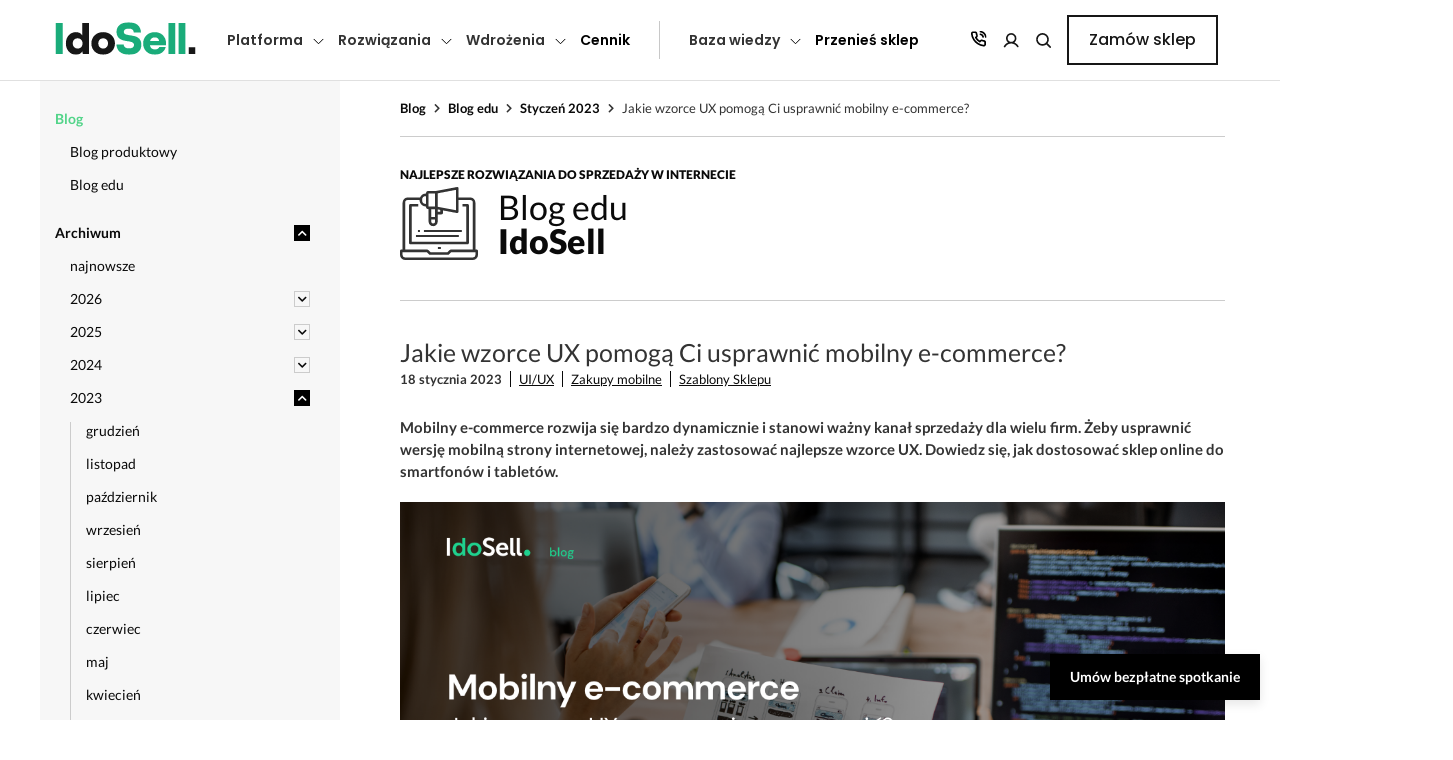

--- FILE ---
content_type: text/html; charset=utf-8
request_url: https://www.idosell.com/pl/blog/jakie-wzorce-ux-pomoga-ci-usprawnic-mobilny-e-commerce-1235327847
body_size: 21308
content:

        <!DOCTYPE html>
        <html lang="pl">
        <head>
            <meta charset="UTF-8">
            <meta name="viewport" content="user-scalable=no, initial-scale = 1.0, maximum-scale = 1.0, width=device-width">
            <meta http-equiv="X-UA-Compatible" content="ie=edge">
            <title>Jakie wzorce UX pomogą Ci usprawnić mobilny e-commerce? - IdoSell</title>
            <meta name="keywords" content=""/>
            <meta name="description" content="Mobilny e-commerce rozwija się bardzo dynamicznie i stanowi ważny kanał sprzedaży dla wielu firm. Usprawnij wersję mobilną strony dzięki wzorcom UX!"/>
            <link rel="canonical" href="https://www.idosell.com/pl/blog/jakie-wzorce-ux-pomoga-ci-usprawnic-mobilny-e-commerce-1235327847">
            <meta property="og:title" content="Jakie wzorce UX pomogą Ci usprawnić mobilny e-commerce?"/><meta property="og:type" content="website"/><meta property="og:locale" content="pl_PL"/><meta property="og:description" content="Mobilny e-commerce rozwija się bardzo dynamicznie i stanowi ważny kanał sprzedaży dla wielu firm. Usprawnij wersję mobilną strony dzięki wzorcom UX!"/><meta property="og:url" content="https://www.idosell.com/pl/blog/jakie-wzorce-ux-pomoga-ci-usprawnic-mobilny-e-commerce-1235327847"/><meta property="og:image" content="https://www.idosell.com//panel/file-gate.php?id=239809&amp;lang=pl&amp;amp;ext=.png"/><meta property="og:site_name" content="IdoSell"/>
            <script type="application/ld+json">
        {
            "@context": "https://schema.org/",
            "@type": "LocalBusiness",
            "name": "IAI",
            "@id": "IdoSell",
            "image": [
                "https://www.iai-system.com/panel/file-gate.php?id=39557&ext=.png"
            ],
            "address": {
                "@type": "PostalAddress",
                "streetAddress": "Piastów 30",
                "addressLocality": "Szczecin",
                "addressRegion": "SZ",
                "postalCode": "71-064",
                "addressCountry": "PL"
            },
            "geo": {
                "@type": "GeoCoordinates",
                "latitude": "53.41",
                "longitude": "14.53"
            },
            "openingHoursSpecification": [
                {
                    "@type": "OpeningHoursSpecification",
                    "dayOfWeek": [
                        "Monday",
                        "Tuesday",
                        "Wednesday",
                        "Thursday",
                        "Friday"
                    ],
                    "opens": "09:00",
                    "closes": "17:00"
                }
            ],
            "telephone": "+48 91 443 66 00"
        }
        </script>
            <link rel="stylesheet" href="/gfx/new_design/css/full.css?r=20">
            <link rel="preconnect" href="https://fonts.googleapis.com"/>
            <link rel="preconnect" href="https://fonts.gstatic.com" crossorigin/>
            <link rel="stylesheet" href="https://fonts.googleapis.com/css2?family=Poppins:wght@300;400;500;600;700;800;900&display=swap"/><link rel="shortcut icon" type="image/png" href="/gfx/icon-shop.png"/><link rel="stylesheet" href="/newMenu/src/css/main.css?r=20"><script type="application/ld+json">
                {
                    "@context": "http://schema.org",
                    "@type": "WebSite",
                    "url": "https://www.idosell.com/pl/shop/",
                    "potentialAction": {
                        "@type": "SearchAction",
                        "target": "https://www.idosell.com/pl/shop/search/?q={search_term_string}",
                        "query-input": "required name=search_term_string"
                    }
                }
                </script>                <script type="text/javascript">
                    /* <![CDATA[ */
                        (function(i,s,o,g,r,a,m){i['GoogleAnalyticsObject']=r;i[r]=i[r]||function(){ (i[r].q=i[r].q||[]).push(arguments)}

                        ,i[r].l=1*new Date();a=s.createElement(o),
                        m=s.getElementsByTagName(o)[0];a.async=1;a.src=g;m.parentNode.insertBefore(a,m)
                        })(window,document,'script','//www.google-analytics.com/analytics.js','ga');

                        ga('create', 'UA-2810032-1', 'auto');
                        ga('send', 'pageview');
                     /* ]]> */
                </script><meta name="facebook-domain-verification" content="85xl3o9hpzrjja5gjgq5o6b6pe0wvw" /></head>
        <body class="px-3 px-md-0 bg"><script>
                    dataLayer = [{
                        'internalIAINetwork': ''
                    }];
                </script><!-- Google Tag Manager -->
            <noscript><iframe src="//www.googletagmanager.com/ns.html?id=GTM-MM74KX"
            height="0" width="0" style="display:none;visibility:hidden"></iframe></noscript>
            <script>(function(w,d,s,l,i){w[l]=w[l]||[];w[l].push({'gtm.start':
            new Date().getTime(),event:'gtm.js'});var f=d.getElementsByTagName(s)[0],
            j=d.createElement(s),dl=l!='dataLayer'?'&l='+l:'';j.async=true;j.src=
            '//www.googletagmanager.com/gtm.js?id='+i+dl;f.parentNode.insertBefore(j,f);
            })(window,document,'script','dataLayer','GTM-MM74KX');</script>
            <!-- End Google Tag Manager -->
            <div class="layout d-flex flex-column"><script> var dynamicTXT = {"Demo":"Demo ","Informacja":"Informacja","JakZalozycSklepInternetowyX":"Jak za\u0142o\u017cy\u0107 sklep internetowy?","KodJestNiepoprawny":"Kod jest niepoprawny","MozliweZeNoweOpcjeNieSaJeszczeWidoczneWTwoimPaneluAdministarcyjnnym":"Mo\u017cliwe, \u017ce nowe opcje nie s\u0105 jeszcze widoczne w Twoim panelu administracyjnym.","NieMaZCzegoWybierac":"Nie ma z czego wybiera\u0107","NieZnalezionoWynikow":"Nie znaleziono wynik\u00f3w","OczekiwanaPrzezCiebieFunkcjonalnoscJestSukcesywnieInstalowanaWKolejnychSklepachIPowinnaPojawicSieWTwoimSklepieWTerminieDoDwochTygodni":"Oczekiwana przez Ciebie funkcjonalno\u015b\u0107 jest sukcesywnie instalowana w kolejnych sklepach i powinna pojawi\u0107 si\u0119 w Twoim sklepie w terminie do dw\u00f3ch tygodni.","Powrot":"Powr\u00f3t","PrzesunKolumnyTabelkiPalcem":"Przesu\u0144 kolumny tabelki palcem","WcisnijAbyWybrac":"Wci\u015bnij aby wybra\u0107","Wczytywanie":"Wczytywanie...","WybierzKraj":"Wybierz kraj","WybierzPanstwo":"Wybierz pa\u0144stwo","fpTopMenuInstallationTekst":"Procedura wdro\u017cenia","fpTopMenuManualTekst":"Poradnik","fpTopMenuOrderTekst":"Za\u0142\u00f3\u017c sklep","fpTopMenuTermsTekst":"Umowa, regulamin i rozliczenia","fpTopMenuTimeTekst":"Czas realizacji"};</script><header class="header">
    <div class="header__wrapper">
        <div class="header__logo">
            <a href="/pl/">
                <img src="https://www.iai-system.com/img/logo-idosell-dots.svg"/>
            </a>
        </div>
        <nav class="header__nav">
            <ul class="header__nav-group header__nav-group--links"><li class="header__nav-link"><span class="header__nav-link-text header__nav-link-text--level1">Platforma</span><ul class="header__subnav" data-id="platform"><li class="header__nav-link-text header__nav-link-text--level2  header__nav-back-button" data-id="platform"><span>Platforma</span></li><li class="header__nav-link-text header__nav-link-text--level2  " ><span>Dlaczego IdoSell</span><ul class="header__subsubnav"><li class="header__nav-link-text header__nav-link-text--level3  header__nav-back-button"><span>Dlaczego IdoSell</span></li>
                                <li class="header__nav-link-link ">
                                    <a href="https://www.idosell.com/pl/oferta-idosell/">
                                        <span>Wszystko do sprzedaży online</span>
                                        <small>Cały Twój biznes w jednym miejscu</small>
                                    </a>
                                </li>
                                <li class="header__nav-link-link ">
                                    <a href="https://www.idosell.com/pl/unikalne-wsparcie-w-ramach-abonamentu/">
                                        <span>Nieograniczone wsparcie</span>
                                        <small>Korzystaj z pomocy ekspertów IdoSell</small>
                                    </a>
                                </li>
                                <li class="header__nav-link-link ">
                                    <a href="https://www.idosell.com/pl/sprzedaz-miedzynarodowa/">
                                        <span>Sprzedaż zagraniczna</span>
                                        <small>Cross-border? Z nami to proste</small>
                                    </a>
                                </li>
                                <li class="header__nav-link-link ">
                                    <a href="https://www.idosell.com/pl/multishop/">
                                        <span>Sprzedaż wielokanałowa i multistore</span>
                                        <small>Zarządzaj sprzedażą z jednego miejsca</small>
                                    </a>
                                </li>
                                <li class="header__nav-link-link ">
                                    <a href="https://www.idosell.com/pl/bezpieczenstwo/">
                                        <span>Bezpieczny i zgodny z prawem sklep</span>
                                        <small>Obsługuj wszystkie kanały w jednym miejscu</small>
                                    </a>
                                </li>
                                <li class="header__nav-link-link ">
                                    <a href="https://www.idosell.com/pl/sprzedaz-subskrypcyjna/">
                                        <span>Sprzedaż subskrypcyjna</span>
                                        <small>Zyskaj regularne przychody i lojalność</small>
                                    </a>
                                </li>
                                <li class="header__nav-link-link ">
                                    <a href="https://www.idosell.com/pl/wealthon/">
                                        <span>Finansowanie dla e-sklepu</span>
                                        <small>Poznaj możliwości finansowania</small>
                                    </a>
                                </li></ul></li><li class="header__nav-link-text header__nav-link-text--level2  " ><span>Nasze specjalizacje</span><ul class="header__subsubnav"><li class="header__nav-link-text header__nav-link-text--level3  header__nav-back-button"><span>Nasze specjalizacje</span></li>
                                <li class="header__nav-link-link migration-submenu-item">
                                    <a href="https://www.idosell.com/pl/migracja/">
                                        <span><span class="header__nav-badge header__nav-badge--top">TOP</span>Przenieś sklep</span>
                                        <small>Przenieś sklep i rozwijaj z nami swój biznes</small>
                                    </a>
                                </li>
                                <li class="header__nav-link-link ">
                                    <a href="https://www.idosell.com/pl/budowa-sklepow-brandowych/">
                                        <span><span class="header__nav-badge header__nav-badge--top">TOP</span>Budowa sklepów brandowych</span>
                                        <small>Buduj swoją markę z IdoSell</small>
                                    </a>
                                </li>
                                <li class="header__nav-link-link ">
                                    <a href="https://www.idosell.com/pl/obsluga-sprzedazy-pos/">
                                        <span>Łączenie sklepów offline z online</span>
                                        <small>Sprzedajesz stacjonarnie? Wystartuj on-line</small>
                                    </a>
                                </li>
                                <li class="header__nav-link-link ">
                                    <a href="https://www.idosell.com/pl/sklepy-dla-sprzedawcow-marketplace/">
                                        <span>Sklepy dla sprzedawców marketplace</span>
                                        <small>Twórz sklep na własnych zasadach</small>
                                    </a>
                                </li>
                                <li class="header__nav-link-link ">
                                    <a href="https://www.idosell.com/pl/kreacja-sklepow-dla-poczatkujacych/">
                                        <span>Kreacja sklepów dla początkujących</span>
                                        <small>Załóż sklep z profesjonalistą i zyskaj stały rozwój</small>
                                    </a>
                                </li></ul></li><li class="header__nav-link-text header__nav-link-text--level2  " ><span>Piękne sklepy, które sprzedają</span><ul class="header__subsubnav"><li class="header__nav-link-text header__nav-link-text--level3  header__nav-back-button"><span>Piękne sklepy, które sprzedają</span></li>
                                <li class="header__nav-link-link ">
                                    <a href="https://www.idosell.com/pl/wyjatkowy-design/">
                                        <span>Wyjątkowy design sklepu</span>
                                        <small>Stwórz unikalny design i sprzedawaj więcej</small>
                                    </a>
                                </li>
                                <li class="header__nav-link-link ">
                                    <a href="https://www.idosell.com/pl/sklep-rwd-mobile/">
                                        <span>Responsywne szablony na start</span>
                                        <small>Gotowe i darmowe szablony sklepu</small>
                                    </a>
                                </li>
                                <li class="header__nav-link-link ">
                                    <a href="https://www.idosell.com/pl/opieka-graficzna-webmasterska/">
                                        <span>Stały rozwój z działem deweloperskim</span>
                                        <small>Rozwijaj sklep bez ograniczeń</small>
                                    </a>
                                </li>
                                <li class="header__nav-link-link ">
                                    <a href="https://www.idosell.com/pl/testy-ab/">
                                        <span><span class="header__nav-badge header__nav-badge--new">Tylko w IdoSell</span>Testy A/B</span>
                                        <small>Testuj rozwiązania i zwiększaj konwersję</small>
                                    </a>
                                </li></ul></li>
                        <li class="header__nav-banner">
                            <img src="/newMenu/src/images/lee_cooper_banner.png" alt="Stworzymy Twój idealny e-sklep"/>
                            <strong>Stworzymy Twój idealny e-sklep</strong>
                            <p>Eksperci IdoSell zaprezentują Twój wymarzony sklep i pomogą bezpiecznie go przenieść z innej platformy.</p>
                            <p>Podczas spotkania:</p>
                            <ul>
                                <li>Zobaczysz wizję sklepu dla Ciebie</li>
                                <li>Dowiesz się, jak bezpiecznie przenieść sklep</li>
                                <li>Przetestujesz nasze demo w praktyce</li>
                                <li>Otrzymasz odpowiedzi na pytania</li>
                            </ul>
                            <a class="btn btn--primary" href="https://meetings-eu1.hubspot.com/meetings/dominik-michalek/porozmawiajmy-o-sklepie-internetowym">Umów spotkanie<svg width="9" height="14" viewBox="0 0 9 14" fill="none" xmlns="http://www.w3.org/2000/svg"><path d="M0 13.6H2.70588L8.4 6.98565L2.70588 0.400024H0L5.69412 6.98565L0 13.6Z"></path></svg></a>
                        </li>
                    </ul></li><li class="header__nav-link"><span class="header__nav-link-text header__nav-link-text--level1">Rozwiązania</span><ul class="header__subnav" data-id="solutions"><li class="header__nav-link-text header__nav-link-text--level2  header__nav-back-button" data-id="solutions"><span>Rozwiązania</span></li><li class="header__nav-link-text header__nav-link-text--level2  " ><span>Integracje</span><ul class="header__subsubnav"><li class="header__nav-link-text header__nav-link-text--level3  header__nav-back-button"><span>Integracje</span></li>
                                <li class="header__nav-link-link ">
                                    <a href="https://www.idosell.com/pl/logistyka/">
                                        <span>Kurierzy i logistyka</span>
                                        <small>Zarządzaj przesyłkami z jednego miejsca </small>
                                    </a>
                                </li>
                                <li class="header__nav-link-link ">
                                    <a href="https://www.idosell.com/pl/integracje/systemy-platnosci/">
                                        <span>Płatności</span>
                                        <small>Aktywuj dowolne metody płatności</small>
                                    </a>
                                </li>
                                <li class="header__nav-link-link ">
                                    <a href="https://www.idosell.com/pl/integracje/systemy-erp/">
                                        <span>Systemy ERP</span>
                                        <small>Wykorzystaj pełną automatyzację</small>
                                    </a>
                                </li>
                                <li class="header__nav-link-link ">
                                    <a href="https://www.idosell.com/pl/integracje/marketplaces-porownywarki/">
                                        <span>Marketplace i porównywarki</span>
                                        <small>Sprzedawaj globalnie i z jednego systemu</small>
                                    </a>
                                </li>
                                <li class="header__nav-link-link ">
                                    <a href="https://www.idosell.com/pl/obsluga-dropshipping-cross-docking/">
                                        <span>Integracja z hurtowniami</span>
                                        <small>Rozwiązania dropshipping i crossdocking</small>
                                    </a>
                                </li>
                                <li class="header__nav-link-link ">
                                    <a href="https://www.idosell.com/pl/idosell-apps/">
                                        <span><span class="header__nav-badge header__nav-badge--new">Nowość</span>IdoSell Apps</span>
                                        <small>Więcej możliwości dla Twojego biznesu</small>
                                    </a>
                                </li></ul></li><li class="header__nav-link-text header__nav-link-text--level2  " ><span>Więcej klientów, więcej sprzedaży</span><ul class="header__subsubnav"><li class="header__nav-link-text header__nav-link-text--level3  header__nav-back-button"><span>Więcej klientów, więcej sprzedaży</span></li>
                                <li class="header__nav-link-link ">
                                    <a href="https://www.idosell.com/pl/reklamy-google-od-idosell/">
                                        <span><span class="header__nav-badge header__nav-badge--top">TOP</span>Reklamy Google Ads</span>
                                        <small>Generuj ruch skutecznymi metodami</small>
                                    </a>
                                </li>
                                <li class="header__nav-link-link ">
                                    <a href="https://www.idosell.com/pl/marketing-automation/">
                                        <span>Automatyzacja marketingu</span>
                                        <small>Wprowadź skuteczny Marketing Automation</small>
                                    </a>
                                </li>
                                <li class="header__nav-link-link ">
                                    <a href="https://www.idosell.com/pl/google-analytics/">
                                        <span>Integracja z Google Analytics</span>
                                        <small>Korzystaj z narzędzi analitycznych</small>
                                    </a>
                                </li>
                                <li class="header__nav-link-link ">
                                    <a href="https://www.idosell.com/pl/integracja-facebook-instagram-tiktok/">
                                        <span>Facebook, Instagram i TikTok</span>
                                        <small>Zintegruj social media ze sklepem online</small>
                                    </a>
                                </li>
                                <li class="header__nav-link-link ">
                                    <a href="https://www.idosell.com/pl/program-partnerski-lojalnosciowy/">
                                        <span>Program partnerski i lojalnościowy</span>
                                        <small>Wykorzystaj prosty sposób lojalizacji klienta</small>
                                    </a>
                                </li></ul></li><li class="header__nav-link-text header__nav-link-text--level2  " ><span>Wzrost konwersji</span><ul class="header__subsubnav"><li class="header__nav-link-text header__nav-link-text--level3  header__nav-back-button"><span>Wzrost konwersji</span></li>
                                <li class="header__nav-link-link ">
                                    <a href="https://www.idosell.com/pl/checkout/">
                                        <span><span class="header__nav-badge header__nav-badge--new">Nowość</span>Zakupy jednym kliknięciem</span>
                                        <small>Nowoczesny i szybki proces zakupowy</small>
                                    </a>
                                </li>
                                <li class="header__nav-link-link ">
                                    <a href="https://www.idosell.com/pl/rekomendacje-produktowe-idosell-rs/">
                                        <span>Inteligentne rekomendacje IdoSell RS</span>
                                        <small>Trafiaj z idealnymi propozycjami do klientów</small>
                                    </a>
                                </li>
                                <li class="header__nav-link-link ">
                                    <a href="https://www.idosell.com/pl/zaawansowany-system-rabatowy/">
                                        <span>Zaawansowany system rabatowy</span>
                                        <small>Zwiększaj wartość koszyka</small>
                                    </a>
                                </li>
                                <li class="header__nav-link-link ">
                                    <a href="https://www.idosell.com/pl/modul-zestawow-kolekcji-i-opinii/">
                                        <span>Moduł zestawów, kolekcji i opinii</span>
                                        <small>Grupuj towary, tworząc wyjątkowe oferty</small>
                                    </a>
                                </li>
                                <li class="header__nav-link-link ">
                                    <a href="https://www.idosell.com/pl/searching-pro/">
                                        <span>Inteligentna wyszukiwarka produktowa</span>
                                        <small>Oferuj łatwe i szybkie wyszukiwanie towarów</small>
                                    </a>
                                </li></ul></li>
                        <li class="header__nav-banner">
                            <img src="/newMenu/src/images/lee_cooper_banner.png" alt="Stworzymy Twój idealny e-sklep"/>
                            <strong>Stworzymy Twój idealny e-sklep</strong>
                            <p>Eksperci IdoSell zaprezentują Twój wymarzony sklep i pomogą bezpiecznie go przenieść z innej platformy.</p>
                            <p>Podczas spotkania:</p>
                            <ul>
                                <li>Zobaczysz wizję sklepu dla Ciebie</li>
                                <li>Dowiesz się, jak bezpiecznie przenieść sklep</li>
                                <li>Przetestujesz nasze demo w praktyce</li>
                                <li>Otrzymasz odpowiedzi na pytania</li>
                            </ul>
                            <a class="btn btn--primary" href="https://meetings-eu1.hubspot.com/meetings/dominik-michalek/porozmawiajmy-o-sklepie-internetowym">Umów spotkanie<svg width="9" height="14" viewBox="0 0 9 14" fill="none" xmlns="http://www.w3.org/2000/svg"><path d="M0 13.6H2.70588L8.4 6.98565L2.70588 0.400024H0L5.69412 6.98565L0 13.6Z"></path></svg></a>
                        </li>
                    </ul></li><li class="header__nav-link"><span class="header__nav-link-text header__nav-link-text--level1">Wdrożenia</span><ul class="header__subnav" data-id="development"><li class="header__nav-link-text header__nav-link-text--level2  header__nav-back-button" data-id="development"><span>Wdrożenia</span></li><li class="header__nav-link-text header__nav-link-text--level2  " ><span>Uruchomienie sklepu</span><ul class="header__subsubnav"><li class="header__nav-link-text header__nav-link-text--level3  header__nav-back-button"><span>Uruchomienie sklepu</span></li>
                                <li class="header__nav-link-link ">
                                    <a href="https://www.idosell.com/pl/pakiety-wdrozeniowe/">
                                        <span>Pakiety wdrożeniowe</span>
                                        <small>Ty sprzedajesz, my zajmujemy się resztą</small>
                                    </a>
                                </li>
                                <li class="header__nav-link-link ">
                                    <a href="https://www.idosell.com/pl/proces-wdrozeniowy/">
                                        <span>Proces wdrożenia i czas realizacji</span>
                                        <small>Indywidualne podejście do biznesu</small>
                                    </a>
                                </li>
                                <li class="header__nav-link-link ">
                                    <a href="https://www.idosell.com/pl/galeria-designow/">
                                        <span>Galeria wdrożeń</span>
                                        <small>Zobacz realizacje w ramach pakietów</small>
                                    </a>
                                </li></ul></li><li class="header__nav-link-text header__nav-link-text--level2  " ><span>Historie naszych klientów</span><ul class="header__subsubnav"><li class="header__nav-link-text header__nav-link-text--level3  header__nav-back-button"><span>Historie naszych klientów</span></li>
                                <li class="header__nav-link-link ">
                                    <a href="https://www.idosell.com/pl/jak-daleko-mozna-zajsc-sprzedajac-obuwie/">
                                        <span>Droga marki Olivier do sukcesu</span>
                                        <small>Jak daleko można zajść, sprzedając obuwie?</small>
                                    </a>
                                </li>
                                <li class="header__nav-link-link ">
                                    <a href="https://www.idosell.com/pl/historie-klientow-idosell/dlaczego-rozpoznawalny-brand-zalozyl-sklep-internetowy/">
                                        <span>Rozwój brandu Forever</span>
                                        <small>Jak popularna marka założyła sklep online?</small>
                                    </a>
                                </li>
                                <li class="header__nav-link-link ">
                                    <a href="https://www.idosell.com/pl/historie-klientow-idosell/poszetka-twist-w-modzie-klasycznej/">
                                        <span>Sukces marki Poszetka</span>
                                        <small>Zbuduj silną markę w branży fashion</small>
                                    </a>
                                </li>
                                <li class="header__nav-link-link ">
                                    <a href="https://www.idosell.com/pl/historie-klientow-idosell/wydajemy-co-sie-nam-podoba-czyli-e-commerce-na-wlasnych-zasadach/">
                                        <span>Karakter - sklep na własnych zasadach</span>
                                        <small>Jak znane wydawnictwo łączy offline z online?</small>
                                    </a>
                                </li>
                                <li class="header__nav-link-link ">
                                    <a href="https://www.idosell.com/pl/historie-klientow-idosell/nasz-rozwoj-byl-tak-dynamiczny-ze-zauwazylismy-iz-nie-ma-lepszej-opcji-niz-powierzyc-sklep-profesjonalistom-historia-sukcesu-4fizjo/">
                                        <span>Bezpieczna migracja 4FIZJO</span>
                                        <small>Dynamiczny rozwój i bezpieczna migracja</small>
                                    </a>
                                </li>
                                <li class="header__nav-link-link ">
                                    <a href="https://www.idosell.com/pl/historie-klientow-idosell/">
                                        <span>Wszystkie opinie klientów</span>
                                        <small>Poznaj sukcesy klientów różnych branż</small>
                                    </a>
                                </li></ul></li>
                        <li class="header__nav-link-text header__nav-link-text--level2 header__nav-gallery " >
                            <span>Galeria design'ów</span>
                            <ul class="header__subsubnav">
                                <li class="header__nav-link-link">
                                    <a href="https://www.leecooper.pl/" target="_blank">
                                        <img src="/newMenu/src/images/design_gallery/lee_cooper.png"/>
                                    </a>
                                </li>
                                <li class="header__nav-link-link">
                                    <a href="https://www.dolina-noteci.pl/" target="_blank">
                                        <img src="/newMenu/src/images/design_gallery/dolina_noteci.png"/>
                                    </a>
                                </li>
                                <li class="header__nav-link-link">
                                    <a href="https://mintishop.pl/" target="_blank">
                                        <img src="/newMenu/src/images/design_gallery/drogeria_internetowa.png"/>
                                    </a>
                                </li>
                                <li class="header__nav-link-link">
                                    <a href="https://duzyben.pl/" target="_blank">
                                        <img src="/newMenu/src/images/design_gallery/duzy_ben.png"/>
                                    </a>
                                </li>
                                <li class="header__nav-link-link">
                                    <a href="https://dji-ars.pl/" target="_blank">
                                        <img src="/newMenu/src/images/design_gallery/dji.png"/>
                                    </a>
                                </li>
                                <li class="header__nav-link-link">
                                    <a href="https://karakter.pl/" target="_blank">
                                        <img src="/newMenu/src/images/design_gallery/karakter.png"/>
                                    </a>
                                </li>
                            </ul>
                        </li>
                        <li class="header__nav-banner">
                            <img src="/newMenu/src/images/lee_cooper_banner.png" alt="Stworzymy Twój idealny e-sklep"/>
                            <strong>Stworzymy Twój idealny e-sklep</strong>
                            <p>Eksperci IdoSell zaprezentują Twój wymarzony sklep i pomogą bezpiecznie go przenieść z innej platformy.</p>
                            <p>Podczas spotkania:</p>
                            <ul>
                                <li>Zobaczysz wizję sklepu dla Ciebie</li>
                                <li>Dowiesz się, jak bezpiecznie przenieść sklep</li>
                                <li>Przetestujesz nasze demo w praktyce</li>
                                <li>Otrzymasz odpowiedzi na pytania</li>
                            </ul>
                            <a class="btn btn--primary" href="https://meetings-eu1.hubspot.com/meetings/dominik-michalek/porozmawiajmy-o-sklepie-internetowym">Umów spotkanie<svg width="9" height="14" viewBox="0 0 9 14" fill="none" xmlns="http://www.w3.org/2000/svg"><path d="M0 13.6H2.70588L8.4 6.98565L2.70588 0.400024H0L5.69412 6.98565L0 13.6Z"></path></svg></a>
                        </li>
                    </ul></li><li class="header__nav-link header__nav-link-link header__nav-link-link--level " data-id="cennik"><a href="https://www.idosell.com/pl/otworz-swoj-wlasny-sklep-internetowy/">Cennik</a></li><li class="header__nav-link"><span class="header__nav-link-text header__nav-link-text--level1">Baza wiedzy</span><ul class="header__subnav" data-id="helpbase"><li class="header__nav-link-text header__nav-link-text--level2  header__nav-back-button" data-id="helpbase"><span>Baza wiedzy</span></li><li class="header__nav-link-text header__nav-link-text--level2  " ><span>Dowiedz się więcej</span><ul class="header__subsubnav"><li class="header__nav-link-text header__nav-link-text--level3  header__nav-back-button"><span>Dowiedz się więcej</span></li>
                                <li class="header__nav-link-link ">
                                    <a href="https://pomoc.idosell.com/">
                                        <span>Pomoc</span>
                                        <small>Materiały, które ułatwiają konfigurację</small>
                                    </a>
                                </li>
                                <li class="header__nav-link-link ">
                                    <a href="https://www.idosell.com/pl/blog">
                                        <span>Blog</span>
                                        <small>Czytaj porady, strategie i nowości</small>
                                    </a>
                                </li>
                                <li class="header__nav-link-link ">
                                    <a href="https://www.idosell.com/pl/podcast/">
                                        <span>Podcasty</span>
                                        <small>Posłuchaj eksperckich rozmów</small>
                                    </a>
                                </li>
                                <li class="header__nav-link-link ">
                                    <a href="https://www.idosell.com/pl/baza-wiedzy/webinary/">
                                        <span>Webinary</span>
                                        <small>Ucz się od ekspertów i rozwijaj swój biznes</small>
                                    </a>
                                </li>
                                <li class="header__nav-link-link ">
                                    <a href="https://www.idosell.com/pl/baza-wiedzy/">
                                        <span>Strefa Ekspercka</span>
                                        <small>Przeglądaj, odkrywaj, inspiruj się</small>
                                    </a>
                                </li>
                                <li class="header__nav-link-link ">
                                    <a href="https://www.idosell.com/pl/demo/zamowienie-dostepu-do-demo/">
                                        <span>Zamów demo</span>
                                        <small>Przetestuj nasz system za darmo</small>
                                    </a>
                                </li></ul></li><li class="header__nav-link-text header__nav-link-text--level2  " ><span>Współpraca i dokumentacja</span><ul class="header__subsubnav"><li class="header__nav-link-text header__nav-link-text--level3  header__nav-back-button"><span>Współpraca i dokumentacja</span></li>
                                <li class="header__nav-link-link ">
                                    <a href="https://www.iai-sa.com/pl/program-polecen/">
                                        <span>Dla partnerów - Affiliate Program</span>
                                        <small>Promuj nowoczesne usługi i rozwijaj biznes</small>
                                    </a>
                                </li>
                                <li class="header__nav-link-link ">
                                    <a href="https://www.idosell.com/pl/dla-developerow/">
                                        <span>Dla developerów</span>
                                        <small>Zapoznaj się z dokumentacją API</small>
                                    </a>
                                </li>
                                <li class="header__nav-link-link ">
                                    <a href="https://www.idosell.com/pl/regulamin-idosell/">
                                        <span>Umowa i Regulamin usług</span>
                                        <small>Dowiedz się jak korzystać z naszych usług</small>
                                    </a>
                                </li>
                                <li class="header__nav-link-link ">
                                    <a href="https://www.idosell.com/pl/szczegolowy-cennik-idosell/">
                                        <span>Cennik Usług</span>
                                        <small>Zapoznaj się pełnym cennikiem usług</small>
                                    </a>
                                </li>
                                <li class="header__nav-link-link ">
                                    <a href="https://www.iai-sa.com/pl/polityka-prywatnosci-i-bezpieczenstwa/">
                                        <span>Polityka Prywatności i RODO</span>
                                        <small>Zobacz jak chronimy Twoje dane</small>
                                    </a>
                                </li>
                                <li class="header__nav-link-link ">
                                    <a href="https://www.iai-sa.com/pl/dsa/">
                                        <span>DSA</span>
                                        <small>Sprawdź zapisy regulacji DSA
 </small>
                                    </a>
                                </li></ul></li><li class="header__nav-link-text header__nav-link-text--level2  " ><span>Zobacz najbliższe wydarzenia</span><ul class="header__subsubnav"><li class="header__nav-link-text header__nav-link-text--level3  header__nav-back-button"><span>Zobacz najbliższe wydarzenia</span></li>
                                <li class="header__nav-link-link ">
                                    <a href="https://www.idosell.com/pl/wydarzenia/">
                                        <span>eTrade Show</span>
                                        <small>27-29.01.2026 - Największe targi e-commerce w europie
</small>
                                    </a>
                                </li>
                                <li class="header__nav-link-link ">
                                    <a href="https://www.idosell.com/pl/wydarzenia/">
                                        <span>Targi e-Handlu EXPO XXI</span>
                                        <small>24.04.2026 - Spotkaj nas na jednym z najważniejszych eventów roku</small>
                                    </a>
                                </li></ul></li>
                        <li class="header__nav-banner">
                            <img src="/newMenu/src/images/lee_cooper_banner.png" alt="Stworzymy Twój idealny e-sklep"/>
                            <strong>Stworzymy Twój idealny e-sklep</strong>
                            <p>Eksperci IdoSell zaprezentują Twój wymarzony sklep i pomogą bezpiecznie go przenieść z innej platformy.</p>
                            <p>Podczas spotkania:</p>
                            <ul>
                                <li>Zobaczysz wizję sklepu dla Ciebie</li>
                                <li>Dowiesz się, jak bezpiecznie przenieść sklep</li>
                                <li>Przetestujesz nasze demo w praktyce</li>
                                <li>Otrzymasz odpowiedzi na pytania</li>
                            </ul>
                            <a class="btn btn--primary" href="https://meetings-eu1.hubspot.com/meetings/dominik-michalek/porozmawiajmy-o-sklepie-internetowym">Umów spotkanie<svg width="9" height="14" viewBox="0 0 9 14" fill="none" xmlns="http://www.w3.org/2000/svg"><path d="M0 13.6H2.70588L8.4 6.98565L2.70588 0.400024H0L5.69412 6.98565L0 13.6Z"></path></svg></a>
                        </li>
                    </ul></li><li class="header__nav-link header__nav-link-link header__nav-link-link--level --migration" data-id="migration"><a href="https://www.idosell.com/pl/migracja/">Przenieś sklep</a></li></ul><ul class="header__nav-group header__nav-group--buttons">
            <a href="/pl/kontakt-idosell" class="header__bar-link--contact">
                <svg xmlns="http://www.w3.org/2000/svg" width="20" height="20" viewBox="0 0 20 20" fill="none">
                  <g clip-path="url(#clip0_6312_1026)">
                    <path d="M12.3149 4.45852C13.0882 4.60939 13.7988 4.98756 14.3559 5.54464C14.913 6.10171 15.2912 6.81236 15.442 7.5856M12.3149 1.29185C13.9215 1.47033 15.4195 2.18974 16.5632 3.33199C17.7069 4.47423 18.4282 5.9714 18.6087 7.57769M17.817 13.8952V16.2702C17.8179 16.4907 17.7728 16.7089 17.6844 16.9109C17.5961 17.1129 17.4666 17.2943 17.3041 17.4433C17.1416 17.5924 16.9498 17.7059 16.741 17.7765C16.5321 17.8471 16.3108 17.8734 16.0912 17.8535C13.6551 17.5888 11.3151 16.7564 9.25911 15.4231C7.3463 14.2076 5.72458 12.5859 4.50911 10.6731C3.17117 8.60781 2.33855 6.25639 2.07869 3.80935C2.05891 3.59043 2.08493 3.36979 2.15509 3.16147C2.22525 2.95316 2.33802 2.76173 2.48621 2.59939C2.63441 2.43704 2.81479 2.30733 3.01586 2.21852C3.21693 2.1297 3.43429 2.08373 3.65411 2.08352H6.02911C6.41331 2.07974 6.78578 2.21579 7.07709 2.46632C7.3684 2.71684 7.55867 3.06475 7.61244 3.44519C7.71268 4.20524 7.89859 4.95151 8.16661 5.66977C8.27312 5.95313 8.29617 6.26108 8.23303 6.55713C8.16989 6.85319 8.02321 7.12494 7.81036 7.34019L6.80494 8.3456C7.93192 10.3276 9.57297 11.9686 11.5549 13.0956L12.5604 12.0902C12.7756 11.8773 13.0474 11.7306 13.3434 11.6675C13.6395 11.6044 13.9474 11.6274 14.2308 11.7339C14.949 12.002 15.6953 12.1879 16.4554 12.2881C16.8399 12.3424 17.1911 12.5361 17.4422 12.8324C17.6933 13.1287 17.8267 13.5069 17.817 13.8952Z" stroke="black" stroke-width="2" stroke-linecap="round" stroke-linejoin="round"/>
                  </g>
                  <defs>
                    <clipPath id="clip0_6312_1026">
                      <rect width="19" height="19" fill="white" transform="translate(0.400391 0.500183)"/>
                    </clipPath>
                  </defs>
                </svg>
            </a>
            <ul class="d-md-flex main_menu_mobile order-2 order-md-0 header__bar-link--login-wrapper">
                <li class="menu__item d-md-flex --small --align-right">
                    <a href="#" class="menu__link px-md-3 d-md-flex align-items-md-center header__bar-link header__bar-link--login">
                        <svg xmlns="http://www.w3.org/2000/svg" width="18" height="19" viewBox="0 0 18 19" fill="none">
                            <path d="M16.5136 15.1375C15.5711 13.4832 14.0992 12.1941 12.335 11.4779C13.2123 10.8199 13.8604 9.90261 14.1874 8.85585C14.5143 7.8091 14.5037 6.686 14.1569 5.64564C13.8101 4.60528 13.1448 3.7004 12.2551 3.05919C11.3655 2.41797 10.2967 2.07293 9.20002 2.07293C8.10338 2.07293 7.03454 2.41797 6.14491 3.05919C5.25527 3.7004 4.58993 4.60528 4.24315 5.64564C3.89636 6.686 3.8857 7.8091 4.21268 8.85585C4.53967 9.90261 5.18771 10.8199 6.06502 11.4779C4.30084 12.1941 2.82899 13.4832 1.88639 15.1375C1.82799 15.2314 1.78906 15.3361 1.77192 15.4454C1.75479 15.5546 1.7598 15.6662 1.78665 15.7735C1.8135 15.8808 1.86166 15.9816 1.92824 16.0699C1.99482 16.1582 2.07848 16.2322 2.17425 16.2875C2.27001 16.3429 2.37591 16.3784 2.48567 16.3919C2.59543 16.4055 2.7068 16.3969 2.81316 16.3666C2.91951 16.3362 3.01869 16.2849 3.10478 16.2154C3.19088 16.146 3.26214 16.06 3.31433 15.9625C4.56008 13.8092 6.76008 12.525 9.20002 12.525C11.64 12.525 13.84 13.8099 15.0857 15.9625C15.1988 16.1444 15.3782 16.2751 15.586 16.3271C15.7937 16.3791 16.0136 16.3483 16.199 16.2411C16.3844 16.134 16.5209 15.959 16.5797 15.753C16.6384 15.547 16.6147 15.3263 16.5136 15.1375ZM5.62502 7.29999C5.62502 6.59292 5.83469 5.90173 6.22751 5.31383C6.62034 4.72592 7.17868 4.26771 7.83193 3.99712C8.48517 3.72654 9.20398 3.65574 9.89747 3.79368C10.5909 3.93163 11.228 4.27211 11.7279 4.77208C12.2279 5.27206 12.5684 5.90906 12.7063 6.60254C12.8443 7.29603 12.7735 8.01484 12.5029 8.66809C12.2323 9.32133 11.7741 9.87967 11.1862 10.2725C10.5983 10.6653 9.90709 10.875 9.20002 10.875C8.2522 10.8739 7.34352 10.4969 6.67332 9.82669C6.00311 9.15649 5.62611 8.24781 5.62502 7.29999Z" fill="#171717"></path>
                        </svg>
                        <span class="d-md-none">Konto użytkownika</span></a>
                        <ul class="submenu d-none">
                           <li class="submenu__item nav_item">
                    <a class="menu__link" href="https://www.idosell.com/pl/dashboard/?ref=%2Fpl%2Fblog%2Fjakie-wzorce-ux-pomoga-ci-usprawnic-mobilny-e-commerce-1235327847" rel="nofollow">Zaloguj się</a>
                </li><li class="submenu__item nav_item">
                    <a class="menu__link" href="https://www.idosell.com/pl/order/" rel="nofollow">Zamów sklep</a>
                </li>
                        </ul>
                </li>
            </ul>
            <form action="/search" class="brand-search form ml-md-4" data-hs-cf-bound="true">
                <div class="header__bar-link header__bar-link--search">
                    <button type="button" class="menu__link --search">
                        <svg xmlns="http://www.w3.org/2000/svg" width="19" height="19" viewBox="0 0 19 19" fill="none">
                            <path d="M16.7837 15.5163L13.5188 12.25C14.4977 10.9743 14.9547 9.37405 14.7972 7.77379C14.6396 6.17353 13.8792 4.69312 12.6703 3.63287C11.4613 2.57262 9.89436 2.01193 8.28722 2.06453C6.68009 2.11712 5.15313 2.77908 4.0161 3.9161C2.87908 5.05313 2.21712 6.58009 2.16453 8.18723C2.11193 9.79436 2.67262 11.3613 3.73287 12.5703C4.79312 13.7792 6.27353 14.5396 7.87379 14.6972C9.47405 14.8547 11.0743 14.3977 12.35 13.4188L15.6177 16.6871C15.6944 16.7639 15.7855 16.8247 15.8858 16.8663C15.9861 16.9078 16.0935 16.9292 16.2021 16.9292C16.3106 16.9292 16.4181 16.9078 16.5183 16.8663C16.6186 16.8247 16.7097 16.7639 16.7864 16.6871C16.8632 16.6104 16.9241 16.5193 16.9656 16.419C17.0071 16.3187 17.0285 16.2113 17.0285 16.1028C17.0285 15.9942 17.0071 15.8868 16.9656 15.7865C16.9241 15.6862 16.8632 15.5951 16.7864 15.5184L16.7837 15.5163ZM3.825 8.40001C3.825 7.47538 4.09919 6.57151 4.61288 5.80271C5.12658 5.03391 5.85671 4.43471 6.71096 4.08087C7.5652 3.72703 8.50519 3.63445 9.41205 3.81483C10.3189 3.99522 11.1519 4.44047 11.8057 5.09428C12.4595 5.74809 12.9048 6.5811 13.0852 7.48796C13.2656 8.39482 13.173 9.33481 12.8191 10.1891C12.4653 11.0433 11.8661 11.7734 11.0973 12.2871C10.3285 12.8008 9.42463 13.075 8.5 13.075C7.26051 13.0737 6.07214 12.5808 5.19569 11.7043C4.31923 10.8279 3.82628 9.6395 3.825 8.40001Z" fill="#171717"></path>
                        </svg>
                    </button>
                </div>
                <div class="form__group container">
                    <svg xmlns="http://www.w3.org/2000/svg" width="18" height="18" viewBox="0 0 18 18" fill="none">
                        <path d="M15.9837 15.0163L12.7188 11.75C13.6977 10.4743 14.1547 8.87404 13.9972 7.27378C13.8396 5.67352 13.0792 4.19312 11.8703 3.13287C10.6613 2.07262 9.09437 1.51192 7.48723 1.56452C5.88009 1.61712 4.35313 2.27907 3.21611 3.4161C2.07908 4.55312 1.41713 6.08008 1.36453 7.68722C1.31193 9.29436 1.87263 10.8613 2.93288 12.0703C3.99312 13.2792 5.47353 14.0396 7.07379 14.1972C8.67405 14.3547 10.2743 13.8977 11.55 12.9187L14.8177 16.1871C14.8944 16.2639 14.9855 16.3247 15.0858 16.3663C15.1861 16.4078 15.2935 16.4292 15.4021 16.4292C15.5106 16.4292 15.6181 16.4078 15.7183 16.3663C15.8186 16.3247 15.9097 16.2639 15.9864 16.1871C16.0632 16.1104 16.1241 16.0193 16.1656 15.919C16.2071 15.8187 16.2285 15.7113 16.2285 15.6027C16.2285 15.4942 16.2071 15.3868 16.1656 15.2865C16.1241 15.1862 16.0632 15.0951 15.9864 15.0184L15.9837 15.0163ZM3.02501 7.9C3.02501 6.97537 3.29919 6.07151 3.81289 5.30271C4.32658 4.53391 5.05672 3.9347 5.91096 3.58086C6.76521 3.22702 7.70519 3.13444 8.61206 3.31483C9.51892 3.49521 10.3519 3.94046 11.0057 4.59428C11.6595 5.24809 12.1048 6.08109 12.2852 6.98795C12.4656 7.89481 12.373 8.8348 12.0191 9.68904C11.6653 10.5433 11.0661 11.2734 10.2973 11.7871C9.5285 12.3008 8.62464 12.575 7.70001 12.575C6.46051 12.5737 5.27215 12.0808 4.39569 11.2043C3.51923 10.3279 3.02628 9.1395 3.02501 7.9Z" fill="#C8C8C8"></path>
                    </svg>
                    <input name="q" type="text" class="form__input" placeholder="Wpisz czego szukasz" autocomplete="off">
                    <button type="search" class="button --solid">Szukaj</button>
                    <input type="hidden" name="title" value="all">
                </div>
            </form>
        
                <li class="header__nav-link header__nav-link--btn">
                    <a type="button" class="btn btn--black" href="/pl/order/">Zamów sklep</a>
                </li>
            </ul>
        </nav>
        <button type="button" class="header__nav-mobile-trigger">
            <img src="/newMenu/src/images/nav_icon.svg"/>
        </button>
    </div>
</header>
            <div class="container mb-5">
                <div class="row content align-items-start">
                    <aside class="content__aside bg-alternate col-md-3 pr-md-0 menu"><div class="aside__content py-md-5 pr-md-5"><nav class="aside__menu"><ul class="aside__menu_collapse"><li class="aside__menu_element"><a href="https://www.idosell.com/pl/blog/" class="aside__menu_link --current --expanded"><span class="--name">Blog</span></a><ul class="aside__submenu "><li class="aside__submenu_element"><a href="https://www.idosell.com/pl/blog/info" class="aside__submenu_link "><span class="--name">Blog produktowy</span><span class="--expand"><i class="fas fa-chevron-down"></i></span></a></li><li class="aside__submenu_element"><a href="https://www.idosell.com/pl/blog/edu" class="aside__submenu_link "><span class="--name">Blog edu</span><span class="--expand"><i class="fas fa-chevron-down"></i></span></a></li></ul></li></ul></nav><nav class="aside__menu"><ul class="aside__menu_collapse"><li class="aside__menu_element"><a href="https://www.idosell.com/pl/blog/" class="aside__menu_link  --expanded"><span class="--name">Archiwum</span><span class="--expand"><i class="fas fa-chevron-down"></i></span></a><ul class="aside__submenu "><li class="aside__submenu_element"><a href="https://www.idosell.com/pl/blog/edu/" class="aside__submenu_link "><span class="--name">najnowsze</span><span class="--expand"><i class="fas fa-chevron-down"></i></span></a></li><li class="aside__submenu_element"><a href="https://www.idosell.com/pl/blog/edu/202601/" class="aside__submenu_link "><span class="--name">2026</span><span class="--expand"><i class="fas fa-chevron-down"></i></span></a><ul class="aside__submenu d-none"><li class="aside__submenu_element"><a href="https://www.idosell.com/pl/blog/edu/202601/" class="aside__submenu_link "><span class="--name">styczeń</span><span class="--expand"><i class="fas fa-chevron-down"></i></span></a></li></ul></li><li class="aside__submenu_element"><a href="https://www.idosell.com/pl/blog/edu/202512/" class="aside__submenu_link "><span class="--name">2025</span><span class="--expand"><i class="fas fa-chevron-down"></i></span></a><ul class="aside__submenu d-none"><li class="aside__submenu_element"><a href="https://www.idosell.com/pl/blog/edu/202512/" class="aside__submenu_link "><span class="--name">grudzień</span><span class="--expand"><i class="fas fa-chevron-down"></i></span></a></li><li class="aside__submenu_element"><a href="https://www.idosell.com/pl/blog/edu/202511/" class="aside__submenu_link "><span class="--name">listopad</span><span class="--expand"><i class="fas fa-chevron-down"></i></span></a></li><li class="aside__submenu_element"><a href="https://www.idosell.com/pl/blog/edu/202510/" class="aside__submenu_link "><span class="--name">październik</span><span class="--expand"><i class="fas fa-chevron-down"></i></span></a></li><li class="aside__submenu_element"><a href="https://www.idosell.com/pl/blog/edu/202509/" class="aside__submenu_link "><span class="--name">wrzesień</span><span class="--expand"><i class="fas fa-chevron-down"></i></span></a></li><li class="aside__submenu_element"><a href="https://www.idosell.com/pl/blog/edu/202508/" class="aside__submenu_link "><span class="--name">sierpień</span><span class="--expand"><i class="fas fa-chevron-down"></i></span></a></li><li class="aside__submenu_element"><a href="https://www.idosell.com/pl/blog/edu/202507/" class="aside__submenu_link "><span class="--name">lipiec</span><span class="--expand"><i class="fas fa-chevron-down"></i></span></a></li><li class="aside__submenu_element"><a href="https://www.idosell.com/pl/blog/edu/202506/" class="aside__submenu_link "><span class="--name">czerwiec</span><span class="--expand"><i class="fas fa-chevron-down"></i></span></a></li><li class="aside__submenu_element"><a href="https://www.idosell.com/pl/blog/edu/202505/" class="aside__submenu_link "><span class="--name">maj</span><span class="--expand"><i class="fas fa-chevron-down"></i></span></a></li><li class="aside__submenu_element"><a href="https://www.idosell.com/pl/blog/edu/202504/" class="aside__submenu_link "><span class="--name">kwiecień</span><span class="--expand"><i class="fas fa-chevron-down"></i></span></a></li><li class="aside__submenu_element"><a href="https://www.idosell.com/pl/blog/edu/202503/" class="aside__submenu_link "><span class="--name">marzec</span><span class="--expand"><i class="fas fa-chevron-down"></i></span></a></li><li class="aside__submenu_element"><a href="https://www.idosell.com/pl/blog/edu/202502/" class="aside__submenu_link "><span class="--name">luty</span><span class="--expand"><i class="fas fa-chevron-down"></i></span></a></li><li class="aside__submenu_element"><a href="https://www.idosell.com/pl/blog/edu/202501/" class="aside__submenu_link "><span class="--name">styczeń</span><span class="--expand"><i class="fas fa-chevron-down"></i></span></a></li></ul></li><li class="aside__submenu_element"><a href="https://www.idosell.com/pl/blog/edu/202412/" class="aside__submenu_link "><span class="--name">2024</span><span class="--expand"><i class="fas fa-chevron-down"></i></span></a><ul class="aside__submenu d-none"><li class="aside__submenu_element"><a href="https://www.idosell.com/pl/blog/edu/202412/" class="aside__submenu_link "><span class="--name">grudzień</span><span class="--expand"><i class="fas fa-chevron-down"></i></span></a></li><li class="aside__submenu_element"><a href="https://www.idosell.com/pl/blog/edu/202411/" class="aside__submenu_link "><span class="--name">listopad</span><span class="--expand"><i class="fas fa-chevron-down"></i></span></a></li><li class="aside__submenu_element"><a href="https://www.idosell.com/pl/blog/edu/202410/" class="aside__submenu_link "><span class="--name">październik</span><span class="--expand"><i class="fas fa-chevron-down"></i></span></a></li><li class="aside__submenu_element"><a href="https://www.idosell.com/pl/blog/edu/202409/" class="aside__submenu_link "><span class="--name">wrzesień</span><span class="--expand"><i class="fas fa-chevron-down"></i></span></a></li><li class="aside__submenu_element"><a href="https://www.idosell.com/pl/blog/edu/202408/" class="aside__submenu_link "><span class="--name">sierpień</span><span class="--expand"><i class="fas fa-chevron-down"></i></span></a></li><li class="aside__submenu_element"><a href="https://www.idosell.com/pl/blog/edu/202407/" class="aside__submenu_link "><span class="--name">lipiec</span><span class="--expand"><i class="fas fa-chevron-down"></i></span></a></li><li class="aside__submenu_element"><a href="https://www.idosell.com/pl/blog/edu/202406/" class="aside__submenu_link "><span class="--name">czerwiec</span><span class="--expand"><i class="fas fa-chevron-down"></i></span></a></li><li class="aside__submenu_element"><a href="https://www.idosell.com/pl/blog/edu/202405/" class="aside__submenu_link "><span class="--name">maj</span><span class="--expand"><i class="fas fa-chevron-down"></i></span></a></li><li class="aside__submenu_element"><a href="https://www.idosell.com/pl/blog/edu/202404/" class="aside__submenu_link "><span class="--name">kwiecień</span><span class="--expand"><i class="fas fa-chevron-down"></i></span></a></li><li class="aside__submenu_element"><a href="https://www.idosell.com/pl/blog/edu/202403/" class="aside__submenu_link "><span class="--name">marzec</span><span class="--expand"><i class="fas fa-chevron-down"></i></span></a></li><li class="aside__submenu_element"><a href="https://www.idosell.com/pl/blog/edu/202402/" class="aside__submenu_link "><span class="--name">luty</span><span class="--expand"><i class="fas fa-chevron-down"></i></span></a></li><li class="aside__submenu_element"><a href="https://www.idosell.com/pl/blog/edu/202401/" class="aside__submenu_link "><span class="--name">styczeń</span><span class="--expand"><i class="fas fa-chevron-down"></i></span></a></li></ul></li><li class="aside__submenu_element"><a href="https://www.idosell.com/pl/blog/edu/202312/" class="aside__submenu_link  --expanded"><span class="--name">2023</span><span class="--expand"><i class="fas fa-chevron-down"></i></span></a><ul class="aside__submenu "><li class="aside__submenu_element"><a href="https://www.idosell.com/pl/blog/edu/202312/" class="aside__submenu_link "><span class="--name">grudzień</span><span class="--expand"><i class="fas fa-chevron-down"></i></span></a></li><li class="aside__submenu_element"><a href="https://www.idosell.com/pl/blog/edu/202311/" class="aside__submenu_link "><span class="--name">listopad</span><span class="--expand"><i class="fas fa-chevron-down"></i></span></a></li><li class="aside__submenu_element"><a href="https://www.idosell.com/pl/blog/edu/202310/" class="aside__submenu_link "><span class="--name">październik</span><span class="--expand"><i class="fas fa-chevron-down"></i></span></a></li><li class="aside__submenu_element"><a href="https://www.idosell.com/pl/blog/edu/202309/" class="aside__submenu_link "><span class="--name">wrzesień</span><span class="--expand"><i class="fas fa-chevron-down"></i></span></a></li><li class="aside__submenu_element"><a href="https://www.idosell.com/pl/blog/edu/202308/" class="aside__submenu_link "><span class="--name">sierpień</span><span class="--expand"><i class="fas fa-chevron-down"></i></span></a></li><li class="aside__submenu_element"><a href="https://www.idosell.com/pl/blog/edu/202307/" class="aside__submenu_link "><span class="--name">lipiec</span><span class="--expand"><i class="fas fa-chevron-down"></i></span></a></li><li class="aside__submenu_element"><a href="https://www.idosell.com/pl/blog/edu/202306/" class="aside__submenu_link "><span class="--name">czerwiec</span><span class="--expand"><i class="fas fa-chevron-down"></i></span></a></li><li class="aside__submenu_element"><a href="https://www.idosell.com/pl/blog/edu/202305/" class="aside__submenu_link "><span class="--name">maj</span><span class="--expand"><i class="fas fa-chevron-down"></i></span></a></li><li class="aside__submenu_element"><a href="https://www.idosell.com/pl/blog/edu/202304/" class="aside__submenu_link "><span class="--name">kwiecień</span><span class="--expand"><i class="fas fa-chevron-down"></i></span></a></li><li class="aside__submenu_element"><a href="https://www.idosell.com/pl/blog/edu/202303/" class="aside__submenu_link "><span class="--name">marzec</span><span class="--expand"><i class="fas fa-chevron-down"></i></span></a></li><li class="aside__submenu_element"><a href="https://www.idosell.com/pl/blog/edu/202302/" class="aside__submenu_link "><span class="--name">luty</span><span class="--expand"><i class="fas fa-chevron-down"></i></span></a></li><li class="aside__submenu_element"><a href="https://www.idosell.com/pl/blog/edu/202301/" class="aside__submenu_link --current"><span class="--name">styczeń</span><span class="--expand"><i class="fas fa-chevron-down"></i></span></a></li></ul></li><li class="aside__submenu_element"><a href="https://www.idosell.com/pl/blog/edu/202212/" class="aside__submenu_link "><span class="--name">2022</span><span class="--expand"><i class="fas fa-chevron-down"></i></span></a><ul class="aside__submenu d-none"><li class="aside__submenu_element"><a href="https://www.idosell.com/pl/blog/edu/202212/" class="aside__submenu_link "><span class="--name">grudzień</span><span class="--expand"><i class="fas fa-chevron-down"></i></span></a></li><li class="aside__submenu_element"><a href="https://www.idosell.com/pl/blog/edu/202211/" class="aside__submenu_link "><span class="--name">listopad</span><span class="--expand"><i class="fas fa-chevron-down"></i></span></a></li><li class="aside__submenu_element"><a href="https://www.idosell.com/pl/blog/edu/202210/" class="aside__submenu_link "><span class="--name">październik</span><span class="--expand"><i class="fas fa-chevron-down"></i></span></a></li><li class="aside__submenu_element"><a href="https://www.idosell.com/pl/blog/edu/202209/" class="aside__submenu_link "><span class="--name">wrzesień</span><span class="--expand"><i class="fas fa-chevron-down"></i></span></a></li><li class="aside__submenu_element"><a href="https://www.idosell.com/pl/blog/edu/202208/" class="aside__submenu_link "><span class="--name">sierpień</span><span class="--expand"><i class="fas fa-chevron-down"></i></span></a></li><li class="aside__submenu_element"><a href="https://www.idosell.com/pl/blog/edu/202207/" class="aside__submenu_link "><span class="--name">lipiec</span><span class="--expand"><i class="fas fa-chevron-down"></i></span></a></li><li class="aside__submenu_element"><a href="https://www.idosell.com/pl/blog/edu/202206/" class="aside__submenu_link "><span class="--name">czerwiec</span><span class="--expand"><i class="fas fa-chevron-down"></i></span></a></li><li class="aside__submenu_element"><a href="https://www.idosell.com/pl/blog/edu/202205/" class="aside__submenu_link "><span class="--name">maj</span><span class="--expand"><i class="fas fa-chevron-down"></i></span></a></li><li class="aside__submenu_element"><a href="https://www.idosell.com/pl/blog/edu/202204/" class="aside__submenu_link "><span class="--name">kwiecień</span><span class="--expand"><i class="fas fa-chevron-down"></i></span></a></li><li class="aside__submenu_element"><a href="https://www.idosell.com/pl/blog/edu/202203/" class="aside__submenu_link "><span class="--name">marzec</span><span class="--expand"><i class="fas fa-chevron-down"></i></span></a></li><li class="aside__submenu_element"><a href="https://www.idosell.com/pl/blog/edu/202202/" class="aside__submenu_link "><span class="--name">luty</span><span class="--expand"><i class="fas fa-chevron-down"></i></span></a></li><li class="aside__submenu_element"><a href="https://www.idosell.com/pl/blog/edu/202201/" class="aside__submenu_link "><span class="--name">styczeń</span><span class="--expand"><i class="fas fa-chevron-down"></i></span></a></li></ul></li><li class="aside__submenu_element"><a href="https://www.idosell.com/pl/blog/edu/202112/" class="aside__submenu_link "><span class="--name">2021</span><span class="--expand"><i class="fas fa-chevron-down"></i></span></a><ul class="aside__submenu d-none"><li class="aside__submenu_element"><a href="https://www.idosell.com/pl/blog/edu/202112/" class="aside__submenu_link "><span class="--name">grudzień</span><span class="--expand"><i class="fas fa-chevron-down"></i></span></a></li><li class="aside__submenu_element"><a href="https://www.idosell.com/pl/blog/edu/202111/" class="aside__submenu_link "><span class="--name">listopad</span><span class="--expand"><i class="fas fa-chevron-down"></i></span></a></li><li class="aside__submenu_element"><a href="https://www.idosell.com/pl/blog/edu/202110/" class="aside__submenu_link "><span class="--name">październik</span><span class="--expand"><i class="fas fa-chevron-down"></i></span></a></li><li class="aside__submenu_element"><a href="https://www.idosell.com/pl/blog/edu/202109/" class="aside__submenu_link "><span class="--name">wrzesień</span><span class="--expand"><i class="fas fa-chevron-down"></i></span></a></li><li class="aside__submenu_element"><a href="https://www.idosell.com/pl/blog/edu/202108/" class="aside__submenu_link "><span class="--name">sierpień</span><span class="--expand"><i class="fas fa-chevron-down"></i></span></a></li><li class="aside__submenu_element"><a href="https://www.idosell.com/pl/blog/edu/202107/" class="aside__submenu_link "><span class="--name">lipiec</span><span class="--expand"><i class="fas fa-chevron-down"></i></span></a></li><li class="aside__submenu_element"><a href="https://www.idosell.com/pl/blog/edu/202106/" class="aside__submenu_link "><span class="--name">czerwiec</span><span class="--expand"><i class="fas fa-chevron-down"></i></span></a></li><li class="aside__submenu_element"><a href="https://www.idosell.com/pl/blog/edu/202105/" class="aside__submenu_link "><span class="--name">maj</span><span class="--expand"><i class="fas fa-chevron-down"></i></span></a></li><li class="aside__submenu_element"><a href="https://www.idosell.com/pl/blog/edu/202104/" class="aside__submenu_link "><span class="--name">kwiecień</span><span class="--expand"><i class="fas fa-chevron-down"></i></span></a></li><li class="aside__submenu_element"><a href="https://www.idosell.com/pl/blog/edu/202103/" class="aside__submenu_link "><span class="--name">marzec</span><span class="--expand"><i class="fas fa-chevron-down"></i></span></a></li><li class="aside__submenu_element"><a href="https://www.idosell.com/pl/blog/edu/202102/" class="aside__submenu_link "><span class="--name">luty</span><span class="--expand"><i class="fas fa-chevron-down"></i></span></a></li><li class="aside__submenu_element"><a href="https://www.idosell.com/pl/blog/edu/202101/" class="aside__submenu_link "><span class="--name">styczeń</span><span class="--expand"><i class="fas fa-chevron-down"></i></span></a></li></ul></li><li class="aside__submenu_element"><a href="https://www.idosell.com/pl/blog/edu/202012/" class="aside__submenu_link "><span class="--name">2020</span><span class="--expand"><i class="fas fa-chevron-down"></i></span></a><ul class="aside__submenu d-none"><li class="aside__submenu_element"><a href="https://www.idosell.com/pl/blog/edu/202012/" class="aside__submenu_link "><span class="--name">grudzień</span><span class="--expand"><i class="fas fa-chevron-down"></i></span></a></li><li class="aside__submenu_element"><a href="https://www.idosell.com/pl/blog/edu/202011/" class="aside__submenu_link "><span class="--name">listopad</span><span class="--expand"><i class="fas fa-chevron-down"></i></span></a></li><li class="aside__submenu_element"><a href="https://www.idosell.com/pl/blog/edu/202010/" class="aside__submenu_link "><span class="--name">październik</span><span class="--expand"><i class="fas fa-chevron-down"></i></span></a></li><li class="aside__submenu_element"><a href="https://www.idosell.com/pl/blog/edu/202009/" class="aside__submenu_link "><span class="--name">wrzesień</span><span class="--expand"><i class="fas fa-chevron-down"></i></span></a></li><li class="aside__submenu_element"><a href="https://www.idosell.com/pl/blog/edu/202008/" class="aside__submenu_link "><span class="--name">sierpień</span><span class="--expand"><i class="fas fa-chevron-down"></i></span></a></li><li class="aside__submenu_element"><a href="https://www.idosell.com/pl/blog/edu/202007/" class="aside__submenu_link "><span class="--name">lipiec</span><span class="--expand"><i class="fas fa-chevron-down"></i></span></a></li><li class="aside__submenu_element"><a href="https://www.idosell.com/pl/blog/edu/202006/" class="aside__submenu_link "><span class="--name">czerwiec</span><span class="--expand"><i class="fas fa-chevron-down"></i></span></a></li><li class="aside__submenu_element"><a href="https://www.idosell.com/pl/blog/edu/202005/" class="aside__submenu_link "><span class="--name">maj</span><span class="--expand"><i class="fas fa-chevron-down"></i></span></a></li><li class="aside__submenu_element"><a href="https://www.idosell.com/pl/blog/edu/202004/" class="aside__submenu_link "><span class="--name">kwiecień</span><span class="--expand"><i class="fas fa-chevron-down"></i></span></a></li><li class="aside__submenu_element"><a href="https://www.idosell.com/pl/blog/edu/202003/" class="aside__submenu_link "><span class="--name">marzec</span><span class="--expand"><i class="fas fa-chevron-down"></i></span></a></li><li class="aside__submenu_element"><a href="https://www.idosell.com/pl/blog/edu/202002/" class="aside__submenu_link "><span class="--name">luty</span><span class="--expand"><i class="fas fa-chevron-down"></i></span></a></li><li class="aside__submenu_element"><a href="https://www.idosell.com/pl/blog/edu/202001/" class="aside__submenu_link "><span class="--name">styczeń</span><span class="--expand"><i class="fas fa-chevron-down"></i></span></a></li></ul></li></ul></li></ul></nav><div class="tip__description main_menu_mobile px-3 py-3 px-md-0"><strong class="--bold"><span>Potrzebujesz logo IdoSell?</span></strong><div class="news__short"><p><a href="https://www.iai-sa.com/pl/do-pobrania/">Jeżeli chciałbyś w swojej publikacji wykorzystać logo IdoSell Shop zapraszamy do jego pobrania.</a></p></div></div></div></aside>
                    <div class="content__collapse col-md-9"><section id="breadcrumbs">
                    <div class="breadcrumbs mt-4">
                        <ul class="breadcrumbs__collapse">
                            <li class="breadcrumbs__element">
                                    <a href="/pl/blog/" class="breadcrumbs__link">
                                        Blog
                                    </a>
                                    </li><li class="breadcrumbs__element">
                                    <a href="/pl/blog/edu" class="breadcrumbs__link">
                                        Blog edu
                                    </a>
                                </li><li class="breadcrumbs__element">
                                    <a href="/pl/blog/202301/" class="breadcrumbs__link">
                                        Styczeń 2023
                                    </a>
                                </li><li class="breadcrumbs__element">
                                    <span class="breadcrumbs__link">
                                        Jakie wzorce UX pomogą Ci usprawnić mobilny e-commerce?
                                    </span>
                                </li>
                        </ul>
                    </div>
                </section>
            <a href="https://www.idosell.com/pl/blog/" class="headline__link">
              <div class="headline --left">
                <div class="headline__description">Najlepsze rozwiązania do sprzedaży w internecie</div>
                <div class="headline__core">
                  <svg xmlns="http://www.w3.org/2000/svg" width="78.215" height="73.001" viewBox="0 0 78.215 73.001">
                    <g id="digital-marketing" transform="translate(0 -15.999)">
                      <g id="Group_1076" data-name="Group 1076" transform="translate(0 15.999)">
                        <g id="Group_1075" data-name="Group 1075" transform="translate(0 0)">
                          <path id="Path_1721" data-name="Path 1721" d="M76.912,78.571h-1.3V31.642a5.214,5.214,0,0,0-5.214-5.214H58.661V17.3a1.3,1.3,0,0,0-1.543-1.281L49.3,17.488l-1.3.245L36.379,19.91h-7.7a2.607,2.607,0,0,0-2.607,2.607,6.518,6.518,0,0,0-5.965,3.911H7.822a5.214,5.214,0,0,0-5.214,5.214V78.571H1.3a1.3,1.3,0,0,0-1.3,1.3v3.911A5.214,5.214,0,0,0,5.214,89H73a5.214,5.214,0,0,0,5.214-5.214V79.875A1.3,1.3,0,0,0,76.912,78.571ZM37.8,22.3l18.25-3.422V39.2L37.8,35.775Zm0,16.125,2.607.489v1.858H37.8Zm-9.125-15.9H35.2V35.553H28.679Zm2.607,23.465V38.16H35.2v7.822ZM35.2,48.589v1.955a1.955,1.955,0,1,1-3.911,0V48.589ZM26.072,25.124v7.822a3.911,3.911,0,1,1,0-7.822ZM5.214,31.642a2.607,2.607,0,0,1,2.607-2.607H19.554a6.526,6.526,0,0,0,6.518,6.518,2.607,2.607,0,0,0,2.607,2.607V50.544a4.563,4.563,0,1,0,9.125,0v-7.17h3.911a1.3,1.3,0,0,0,1.3-1.3V39.405l14.1,2.644a1.345,1.345,0,0,0,.24.022,1.3,1.3,0,0,0,1.3-1.3V29.035H70.394A2.607,2.607,0,0,1,73,31.642V78.571H50.84a1.3,1.3,0,0,0-.922.381l-2.225,2.227H30.522L28.3,78.952a1.3,1.3,0,0,0-.922-.381H5.214ZM75.608,83.786A2.607,2.607,0,0,1,73,86.393H5.214a2.607,2.607,0,0,1-2.607-2.607V81.178H26.836L29.061,83.4a1.3,1.3,0,0,0,.922.382h18.25a1.3,1.3,0,0,0,.922-.382l2.225-2.225H75.608Z" transform="translate(0 -15.999)" fill="#333"></path>
                        </g>
                      </g>
                      <g id="Group_1078" data-name="Group 1078" transform="translate(9.125 32.946)">
                        <g id="Group_1077" data-name="Group 1077">
                          <path id="Path_1722" data-name="Path 1722" d="M114.661,120h-5.214v2.607h3.911v35.2H58.607v-35.2h6.518V120H57.3a1.3,1.3,0,0,0-1.3,1.3v37.8a1.3,1.3,0,0,0,1.3,1.3h57.358a1.3,1.3,0,0,0,1.3-1.3V121.3A1.3,1.3,0,0,0,114.661,120Z" transform="translate(-56 -120)" fill="#333"></path>
                        </g>
                      </g>
                      <g id="Group_1080" data-name="Group 1080" transform="translate(37.5 76.142)">
                        <g id="Group_1079" data-name="Group 1079" transform="translate(0 0)">
                          <rect id="Rectangle_1140" data-name="Rectangle 1140" width="3" height="2" transform="translate(0.5 -0.143)" fill="#333"></rect>
                        </g>
                      </g>
                      <g id="Group_1082" data-name="Group 1082" transform="translate(18.214 58.999)">
                        <g id="Group_1081" data-name="Group 1081" transform="translate(0 0)">
                          <rect id="Rectangle_1141" data-name="Rectangle 1141" width="2" height="2" transform="translate(-0.214 0)" fill="#333"></rect>
                        </g>
                      </g>
                      <g id="Group_1084" data-name="Group 1084" transform="translate(23.572 58.999)">
                        <g id="Group_1083" data-name="Group 1083" transform="translate(0 0)">
                          <rect id="Rectangle_1142" data-name="Rectangle 1142" width="38" height="2" transform="translate(0.428 0)" fill="#333"></rect>
                        </g>
                      </g>
                      <g id="Group_1086" data-name="Group 1086" transform="translate(16.072 64.356)">
                        <g id="Group_1085" data-name="Group 1085" transform="translate(0 0)">
                          <rect id="Rectangle_1143" data-name="Rectangle 1143" width="43" height="2" transform="translate(-0.072 -0.357)" fill="#333"></rect>
                        </g>
                      </g>
                    </g>
                  </svg>
                  <div class="headline__text pl-4">
                    <div class="--medium">Blog edu</div>
                    <strong class="--black">IdoSell</strong>
                  </div>                  
                </div>
              </div>
            </a>
            <div class="mb-5"><div class="headline --borderless"><h1 class="headline --small mb-0 pb-1">Jakie wzorce UX pomogą Ci usprawnić mobilny e-commerce?</h1><div class="section__tags">
                <span class="section__tags_date">18 stycznia 2023</span><a class="news__tag" href="/pl/tag/?tag=UIUX">UI/UX</a><a class="news__tag" href="/pl/tag/?tag=ZakupyMobilne">Zakupy mobilne</a><a class="news__tag" href="/pl/tag/?tag=SzablonySklepu">Szablony Sklepu</a></div></div></div><p><style>

    p.outline_borderbox {

        padding: 25px;
        border: 2px solid;
        color: black;
        font-size: 15px;
        line-height: 1.5;

    }
    
    .outline_borderbox.--green {

        border-color: #1FD18E;

    }
.hs-form-field span {
    color: white;
}
.hbspt-form {
  position: relative;
  padding: 70px 0;
}
.hbspt-form:before {
    content: "";
    background-color: #222;
    position: absolute;
    height: 100%;
    top: 0;
    width: 100vw;
    margin-left: 50%;
    left: calc(-50% - 15px);
    z-index: -3;
}
@media (min-width: 757px) {
.hbspt-form:before {
    content: "";
background-color: #222;
position: absolute;
height: 100%;
top: 0;
width: calc(100vw - (100vw - 100%)/2);
margin-left: 50%;
left: calc(-50% - 60px);
z-index: -3;
}
.hbspt-form:after {
    content: "";
    height: 100%;
    position: absolute;
    filter: brightness(0) saturate(100%) invert(68%) sepia(90%) saturate(393%) hue-rotate(99deg) brightness(85%) contrast(95%);
    background-image: url("https://www.iai-system.com/panel/file-gate.php?id=189113&ext=.svg");
    background-position: 50% 60%;
    background-repeat: no-repeat;
    background-size: cover;
    top: 0;
    width: 100vw;
    margin-left: 50%;
    left: -50vw;
    z-index: -1;
    }
}

    @media (min-width: 979px) {
    .hbspt-form:after {
    background-image: url("https://www.iai-system.com/panel/file-gate.php?id=189114&ext=.svg");
    background-position: center;
    }}
    
    

</style>
<p class="old_wiki"><strong>Mobilny e-commerce rozwija się bardzo dynamicznie i stanowi ważny kanał sprzedaży dla wielu firm. Żeby usprawnić wersję mobilną strony internetowej, należy zastosować najlepsze wzorce UX. Dowiedz się, jak dostosować sklep online do smartfonów i tabletów.</strong></p>
<p class="big-in-page"><img src="/panel/file-gate.php?id=239808&lang=pl&amp;ext=.png" alt="Jakie wzorce UX pomogą Ci usprawnić mobilny e-commerce?"  /></p>
<br/>
<h2><a name="2"></a>Jaką rolę odgrywa UX sklepu internetowego w mobilnym e-commerce?</h2>
<p class="old_wiki"><strong>UX sklepu internetowego</strong> odgrywa kluczową rolę w mobilnym e-commerce, ponieważ wpływa na to, w jaki sposób klienci mogą dokonywać zakupów przez swoje urządzenia przenośne.</p>
<p class="old_wiki">Jednym z najważniejszych aspektów UX w mobilnym e-commerce jest <strong>responsywność strony</strong>. <a target="_blank" href="https://idosell.com/pl/">Sklep internetowy</a> powinien automatycznie dostosowywać swoją wielkość i układ do różnych rozmiarów ekranów urządzeń mobilnych. Ma to zapewnić jak największą wygodę użytkowania serwisu dla klientów. Dobrze zaprojektowany sklep zwiększa zaufanie, zadowolenie z dokonywanych zakupów i prawdopodobieństwo, że powrócą do niego w przyszłości.</p>
<h2>Użyteczność mobilnej wersji sklepu internetowego &mdash; jak ją poprawić?</h2>
<p class="old_wiki">Mobilna wersja sklepu internetowego jest niezwykle ważna, ponieważ coraz więcej użytkowników korzysta z internetu na swoich smartfonach. Według danych z raportu e-commerce 2022 wykonanego przez firmę Gemius wynika, że jest to <strong>aż 75% badanych osób</strong>. Należy więc przede wszystkim zadbać o responsywność strony. Dzięki temu treści są bardziej czytelne, a nawigacja intuicyjna.</p>
<p class="old_wiki">Kolejną ważną rzeczą jest <strong>uproszczenie procesu zakupowego</strong>. Powinien on być jak najprostszy i jak najmniej skomplikowany, żeby użytkownicy mogli zakupić produkt, bez konieczności przesuwania palcem po ekranie w poszukiwaniu potrzebnych informacji.</p>
<p class="old_wiki"><a name="3"></a>Ważne jest również, żeby zoptymalizować wygląd i działanie <a href="https://www.idosell.com/pl/twoj-sklep-twoje-zasady-wybierz-swoj-pakiet-wdrozeniowy/standard-estetycznie-standardowo-natychmiast/gotowy-szablon-graficzny-dla-sklepu-internetowego-z-szerokim-asortymentem/">szablonu dla sklepu internetowego</a> na różnych systemach operacyjnych oraz różnych przeglądarkach mobilnych. Dodatkowo warto zadbać o:</p>
<ul class="old_wiki">
<li>odpowiednio rozbudowane drzewo kategorii produktów/usług,</li>
<li>filtrowanie możliwości,</li>
<li>zoptymalizowanie opisów kategorii i produktów,</li>
<li>stosowanie zasad SEO.</li>
</ul>
<h2>User Experience w sklepie online &mdash; stosowanie wzorów zakupowych</h2>
<p class="old_wiki">Wzory zakupowe pomagają określić, jakie czynniki wpływają na to, czy klienci decydują się na zakup produktów lub usług w sklepie internetowym.</p>
<p class="old_wiki">Jednym z popularnych wzorów zakupowych jest <strong>model AIDA</strong>, który opiera się na założeniu, że proces zakupowy przechodzi przez cztery etapy: <strong>uwagę, zainteresowanie, pragnienie i działanie</strong>. W pierwszej kolejności sklep internetowy musi przyciągnąć uwagę potencjalnego klienta, następnie zainteresować go oferowanymi produktami lub usługami, dopiero później stworzyć pragnienie posiadania tych produktów lub skorzystania z usług, a na końcu zachęcić do podjęcia działania, czyli zakupu.</p>
<p class="old_wiki">Innym popularnym modelem jest <strong>model Fogg Behavior</strong>. Opiera się on na trzech czynnikach: <strong>motywacji, czystości i proaktywności</strong>. Według tego modelu, żeby skłonić użytkownika do podjęcia określonego działania, musi być on wystarczająco zmotywowany, a konkretna czynność musi być prosta i łatwa do wykonania.</p>
<p class="outline_borderbox --green">Jednym z najważniejszych wzorów zakupowych jest tzw. <strong>efekt potwierdzenia</strong>, który polega na tym, że <strong>klienci często poszukują potwierdzenia swoich decyzji zakupowych przed dokonaniem ostatecznego zakupu</strong>. Żeby wykorzystać ten wzór, sklep internetowy może wykorzystać opinię o produktach od innych klientów lub wprowadzić sekcję &bdquo;Najczęściej kupowane z tym produktem" w celu wskazania, że inne osoby również dokonały zakupu.</p>
<p class="old_wiki"><a name="4"></a>Kolejnym przykładem jest <strong>efekt nowości</strong>, który wskazuje, że <strong>ludzie często są skłonni do zakupu nowych produktów i próbowania nowych rzeczy</strong>. W związku z tym sklep internetowy może pokazywać nowości na swojej stronie głównej.</p>
<p class="old_wiki">Możemy wykorzystać również <strong>skłonność ludzi do poszukiwania pomocy</strong> <strong>przy podejmowaniu decyzji zakupowych</strong>. Sklep internetowy może wykorzystać ten wzór, oferując swoim klientom możliwość kontaktu ze specjalistami, na przykład poprzez czat na swojej stronie.</p>
<h2>Sprawdzone schematy designu UX w mobilnym e-commerce</h2><br/>
<p class="big-in-page"><img src="/panel/file-gate.php?id=239866&lang=pl&amp;ext=.png" alt="Sprawdzone schematy designu UX w mobilnym e-commerce"  /></p>
<p class="old_wiki">Wdrożenie kilku podstawowych aspektów na etapie projektowania może pomóc w poprawie doświadczeń użytkowników wersji mobilnej sklepu internetowego. Możesz również skorzystać z <a href="https://www.idosell.com/pl/uslugi/wdrozenie-sklepu-internetowego/sklep-pod-klucz/">gotowego sklepu internetowego</a> i pomocy specjalistów.</p>
<h3>Prosty layout, przyjazny dla oka</h3>
<p class="old_wiki"><a href="https://www.idosell.com/pl/wyjatkowy-design/">Wygląd sklepu internetowego</a> jest bardzo ważny. <strong>Interfejs powinien być prosty i łatwy do nawigacji,</strong> żeby użytkownicy mogli szybko znaleźć to, czego szukają. Unikaj przeładowania strony zbyt wieloma elementami, takimi jak reklamy czy banery.</p>
<h3>Spójność całego projektu</h3>
<p class="old_wiki">Spójność całego projektu ma kluczowe znaczenie przy projektowaniu sklepu internetowego. Oznacza to, że <strong>wszystkie elementy interfejsu użytkownika</strong>, takie jak przyciski, formularze, fonty, teksty i grafiki, <strong>powinny być zgodne z całym projektem i działać w spójny sposób</strong>. Pozwoli to na łatwe zrozumienie i nawigację w serwisie przez użytkowników, co przełoży się na ich satysfakcję i lojalność wobec sklepu.</p>
<h3>Intuicyjny interfejs</h3>
<p class="old_wiki">Intuicyjny interfejs to fundament dla dobrego mobilnego UX. Oznacza to, że wersja mobilna sklepu internetowego powinna być łatwa do zrozumienia i skorzystania przez użytkownika &mdash; bez specjalistycznej wiedzy lub wcześniejszej wizyty w sklepie.</p>
<p class="old_wiki">Należy przeanalizować, jak użytkownicy korzystają ze strony internetowej i jakie są ich oczekiwania. <strong>Interfejs powinien być dostosowany do potrzeb użytkownika i być wygodny w obsłudze</strong>.</p>
<p class="outline_borderbox --green">Przykładowo przyciski powinny być dostępne w miejscach, gdzie użytkownik będzie ich szukał, a tekst powinien być czytelny i zrozumiały. Ważne jest, żeby interfejs dostarczał odpowiednią ilość informacji, nie przeładowując elementów strony, ale też nie pozostawiając użytkowników z dodatkowymi pytaniami.</p><br>
<h3>Odpowiednia nawigacja</h3>
<p class="old_wiki"><strong>Nawigacja powinna być prosta, logiczna i przejrzysta</strong>. Dzięki temu użytkownicy będą mogli łatwo znaleźć produkt, który chcą kupić. Ważne jest, żeby była przyjazna dla palców i łatwa do obsługi jedną ręką.</p>
<p class="old_wiki">Przykładem takiej nawigacji jest <strong>hamburger menu</strong>, które polega na umieszczeniu trzech poziomych linii w rogu ekranu. Po ich kliknięciu ukazuje się nam menu główne. Dobrym rozwiązaniem jest również <strong>bottom menu</strong>, które znajduje się na dole ekranu i umożliwia szybki dostęp do najważniejszych miejsc bez konieczności przewijania ekranu.</p>
<p class="old_wiki">Jednym z ważnych elementów jest <strong>nawigacja okruszkowa (breadcrumbs),</strong> która pozwala użytkownikowi na śledzenie swojego położenia w wersji mobilnej sklepu internetowego.</p>
<h3>Łatwa finalizacja zakupów i dostęp do wielu form płatności mobilnych</h3>
<p class="old_wiki">Jednym z ważniejszych aspektów zakupów online jest <strong>łatwość finalizacji transakcji</strong>. Wiele sklepów oferuje różne metody płatności, takie jak karta kredytowa, PayPal czy przelew online.</p>
<p class="old_wiki">Większość nowoczesnych smartfonów posiada funkcję płatności, takich jak <strong>Apple Pay</strong> lub <strong>Google Pay</strong>, które pozwalają na szybkie i łatwe dokonywanie płatności za <strong>zakupy za pomocą jednego kliknięcia</strong>.</p>
<p class="old_wiki">Dzięki prostym interfejsom użytkownicy mogą w łatwy sposób przeglądać produkty, dodawać je do koszyka, a następnie dokonywać płatności. Często też decydują się na zapisywanie informacji płatniczych, takich jak adres i numer karty, co pozwala zaoszczędzić czas podczas składania kolejnych zamówień.</p>
<p class="outline_borderbox --green">Korzystanie z urządzeń mobilnych do zakupów online <strong>jest równie bezpieczne</strong>, jak w przypadku laptopów czy komputerów stacjonarnych. Większość sklepów korzysta z zaawansowanych metod szyfrowania, które mają chronić informacje płatnicze swoich użytkowników.</p><br>
<h3>Umiejscowienie wyszukiwarki sklepowej</h3>
<p class="old_wiki">Wyszukiwarka jest niezbędnym elementem każdego sklepu internetowego. Dzięki niej użytkownicy mogą znaleźć interesujący ich produkt. Powinna być łatwa w obsłudze i intuicyjna. Klienci nie powinni mieć problemów z jej użyciem, ponieważ w przeciwnym razie mogą zrezygnować z jej korzystania i przejść do konkurencyjnego sklepu.</p>
<p class="old_wiki">Warto umieścić wyszukiwarkę <strong>w górnym rogu strony sklepu</strong>, na przykład w formie ikony lupy. Tak, żeby po jej kliknięciu użytkownik otrzymał jej rozbudowaną wersję.</p>
<h3>Zoptymalizowane formularze dla urządzeń mobilnych</h3>
<p class="old_wiki">Wypełnianie formularzy na małym ekranie może być dla użytkowników frustrujące i czasochłonne. Jeśli nie są one zoptymalizowane, ryzykujesz utratę potencjalnych klientów. Podczas ich tworzenia ważne jest zastosowanie kilku zasad UX aplikacji mobilnych:</p>
<ol class="old_wiki">
<li><strong>Używaj dużych, łatwych w obsłudze przycisków </strong><br/><br/>Małe przyciski i pola wyboru mogą być trudne do dotknięcia na urządzeniu mobilnym. Użycie ich dużych wersji ułatwi użytkownikom poruszanie się po formularzu i jego szybsze wypełnienie.<br/><br/></li>
<li><strong>Ogranicz liczbę pól</strong><br/><br/>Na urządzeniu mobilnym przewijanie długiego formularza może być męczące. Żeby poprawić jego czytelność, ogranicz w nim liczbę pól. Wymagaj podania tylko tych informacji, które są absolutnie niezbędne.<br/><br/></li>
<li><strong>Użyj tekstu zastępczego</strong><br/>Tekst zastępczy może służyć do oznaczania pól formularza i dostarczania przykładu, jakie informacje należy w nich wprowadzić. Może to pomóc użytkownikom zrozumieć, czego się od nich oczekuje i zmniejszyć prawdopodobieństwo błędów.<br/><br/></li>
<li><strong>Włącz autouzupełnianie</strong><br/><br/>Wiele przeglądarek mobilnych ma teraz wbudowaną funkcję autouzupełniania, która może zaoszczędzić czas użytkowników, automatycznie wypełniając informacje, które wprowadzili wcześniej w podobnych formularzach.<br/><br/></li>
<li><strong>Rozważ użycie układów jednokolumnowych<br/><br/></strong>Projektując formularze na urządzenia mobilne, należy wziąć pod uwagę układ jednokolumnowy. Ułatwi to użytkownikom ich czytanie i wypełnianie, ponieważ pola będą ułożone pionowo zamiast poziomo.<br/><br/></li>
<li><strong>Użyj inteligentnych funkcji<br/><br/></strong>Dostępnych jest kilka inteligentnych funkcji wprowadzania danych, na przykład daty i godziny, korzystając z kalendarza. Dzięki temu możemy zwiększyć ich dokładność i zminimalizować wystąpienie błędów.</li>
</ol>
<h3><a name="5"></a>Thumb Friendly Zone</h3>
<p class="old_wiki"><strong>Thumb Friendly Zone</strong> skupia się na obszarze urządzenia mobilnego, do którego można wygodnie dotrzeć <strong>za pomocą kciuka</strong>, bez konieczności rozciągania lub regulacji chwytu urządzenia.</p>
<p class="old_wiki">Powinniśmy wziąć pod uwagę rozmiar i kształt strefy przyjaznej dla kciuka podczas tworzenia układu i funkcjonalności wersji mobilnej sklepu internetowego. Może to obejmować umieszczenie często używanych przycisków i elementów sterujących w strefie przyjaznej kciukom lub użycie większego tekstu i ikon, żeby były lepiej widoczne z większej odległości.</p>
<h2>Jak poprawnie wdrożyć zmiany w mobilnej wersji serwisu?</h2><br/>
<p class="big-in-page"><img src="/panel/file-gate.php?id=239867&lang=pl&amp;ext=.png" alt="Wersja mobilna sklepu internetowego ? dlaczego się opłaca? Jak wpływa na wyniki sprzedażowe?"  /></p>
<p class="old_wiki">Żeby poprawnie wdrożyć zmiany w mobilnej wersji sklepu, należy przestrzegać kilku ważnych kroków:</p>
<ol class="old_wiki">
<li><strong>Przeprowadzić audyt dotyczący mobilnego wariantu serwisu</strong><br/><br/><a href="https://www.idosell.com/pl/audyt-sklepu-internetowego/">Audyt e-commerce sklepu internetowego</a> powinien obejmować analizę projektu i funkcjonalności oraz testy użyteczności. Dzięki temu będzie można zidentyfikować problemy oraz zrozumieć, czego potrzebują użytkownicy.<br/><br/></li>
<li><strong>Przygotować plan wdrożenia zmian </strong><br/><br/>Plan powinien zawierać listę zmian, które chce się wprowadzić, przewidywany czas ich realizacji oraz przydział zadań do odpowiednich osób.<br/><br/></li>
<li><strong>Przeprowadzić prace nad projektem </strong><br/><br/>Prace powinny obejmować zmiany w projekcie graficznym, funkcjonalnościach oraz kodzie źródłowym. Ważne jest, żeby były wykonywane zgodnie z planem oraz z zachowaniem odpowiednich standardów jakości.<br/><br/></li>
<li><a name="6"></a><strong>Przeprowadzić testy oraz przeprowadzić wdrożenie zmian </strong><br/><br/>Przed wdrożeniem zmian należy przeprowadzić testy, dzięki którym upewnimy się, że wszystko działa poprawnie. Następnie można przeprowadzić wdrożenie zmian w finalnej wersji sklepu.</li>
</ol>
<p class="old_wiki">Dodatkowo ważne jest monitorowanie i analizowanie efektów wdrożenia. Na tej podstawie można planować kolejne działania.</p>
<center>
<a href="https://www.idosell.com/pl/audyt-sklepu-internetowego/" title="Przeprowadź audyt sklepu internetowego" class="old_wiki button small icon-button icon-right-open-big small-only-expand">Przeprowadź audyt sklepu internetowego</a>
</center>
<h2>Wersja mobilna sklepu internetowego &mdash; dlaczego się opłaca? Jak wpływa na wyniki sprzedażowe?</h2>
<p class="old_wiki">Posiadanie wersji mobilnej sklepu internetowego pozwala na <strong>zwiększenie jego dostępności</strong> użytkownikom korzystającym ze smartfonów i tabletów. Dzięki temu więcej osób może łatwiej odwiedzić sklep i dokonać zakupów. <strong>Wersja mobilna sklepu internetowego</strong> jest też bardziej przyjazna, ponieważ jest dostosowana do mniejszych rozmiarów ekranów i dotykowego interfejsu, co <strong>ułatwia nawigację i dokonywanie zakupów</strong>.</p>
<p class="old_wiki">Kolejną zaletą posiadania wersji mobilnej sklepu internetowego jest to, że <strong>serwis jest przyjaźniejszy wyszukiwarkom internetowym</strong>, co może prowadzić do jego <strong>wyższej pozycji w wynikach wyszukiwania</strong>. Dzięki dostosowaniu strony do urządzeń mobilnych sklep jest także przystępniejszy dla użytkowników, którzy korzystają z niego na swoich urządzeniach z szybszymi prędkościami transmisji danych i lepszą jakością połączenia.</p>
<p class="old_wiki">Dostosowanie sklepu internetowego do wersji mobilnej przyczynia się również do zwiększenia wyników sprzedażowych. Użytkownicy korzystający z wersji mobilnej chętniej dokonują zakupów niż konsumenci, którzy korzystają z wersji desktopowej.</p>
<p class="old_wiki">Posiadanie mobilnej wersji sklepu internetowego jest kluczowe dla zwiększenia wyników sprzedaży. Responsywny sklep internetowy dostosowany do różnych rozmiarów ekranów, łatwa nawigacja i dostępność opcji płatności mobilnych są dzisiaj kluczowe na rynku e-commerce. Skorzystaj ze <a href="https://www.idosell.com/pl/">sklepu internetowego SaaS</a> i ciesz się stroną spełniającą wymogi mobilnego UX.</p>
<center>
<br>
<button class="hs-cta-trigger-button hs-cta-trigger-button-74289522665"><a class="btn --green">Załóż sklep dostosowany do urządzeń mobilnych</a></button>
</center>
<br>
<script charset="utf-8" type="text/javascript" src="//js-eu1.hsforms.net/forms/embed/v2.js"></script>
<script>
  hbspt.forms.create({
    region: "eu1",
    portalId: "26134891",
    formId: "3919cd1a-46d0-44cc-950f-a57fe75e03b1"
  });
</script></p><p><div class="headline --borderless">
                <div class="headline__description --gradient --green mb-1"></div>
                    <div class="headline__core">
                        <p class="headline__text pl-0">
                            <span class="section__title">Powiązane treści</span>
                        </p>
                    </div>
                </div><div class="row"><article class="news col-12">
                    <figure class="news__image">
                        <a class="news__image_link " href="https://www.idosell.com/pl/blog/nowy-podglad-koszyka-w-szablonach-b2c-i-nie-tylko-sprawdz-wszystkie-nowosci-w-szablonach-standard-od-idosell-1235328651">
                            <img src="/panel/file-gate.php?id=652599&lang=pl&amp;ext=.jpg" class="news__img">
                        </a>
                    </figure>
                    <div class="news__details">
                        <a class="news__link" href="https://www.idosell.com/pl/blog/nowy-podglad-koszyka-w-szablonach-b2c-i-nie-tylko-sprawdz-wszystkie-nowosci-w-szablonach-standard-od-idosell-1235328651">Nowy podgląd koszyka w szablonach B2C i nie tylko - sprawdź wszystkie nowości w szablonach Standard od IdoSell</a>
                        <div class="news__tags">
                            <span class="news__date">2025-12-10</span><a class="news__tag" href="/pl/tag/?tag=SzablonySklepu">Szablony Sklepu</a></div>
                        <div class="news__short">
                            <a href="https://www.idosell.com/pl/blog/nowy-podglad-koszyka-w-szablonach-b2c-i-nie-tylko-sprawdz-wszystkie-nowosci-w-szablonach-standard-od-idosell-1235328651"><p>Dzięki stałemu rozwojowi szablonów Standard, Merchanci korzystający z rozwiązania IdoSell regularnie otrzymują kolejne usprawnienia oraz aktualizacje, które wspomagają bieżącą sprzedaż. W ostatnim cza...</p></a>
                            <a href="https://www.idosell.com/pl/blog/nowy-podglad-koszyka-w-szablonach-b2c-i-nie-tylko-sprawdz-wszystkie-nowosci-w-szablonach-standard-od-idosell-1235328651" class="news__readmore">Przeczytaj wpis</a>
                        </div>
                    </div>
                </article><article class="news col-12">
                    <figure class="news__image">
                        <a class="news__image_link " href="https://www.idosell.com/pl/blog/ile-kosztuje-migracja-sklepu-internetowego-1235328611">
                            <img src="/panel/file-gate.php?id=591563&lang=pl&amp;ext=.png" class="news__img">
                        </a>
                    </figure>
                    <div class="news__details">
                        <a class="news__link" href="https://www.idosell.com/pl/blog/ile-kosztuje-migracja-sklepu-internetowego-1235328611">Ile kosztuje migracja sklepu internetowego?</a>
                        <div class="news__tags">
                            <span class="news__date">2025-10-24</span><a class="news__tag" href="/pl/tag/?tag=SzablonySklepu">Szablony Sklepu</a></div>
                        <div class="news__short">
                            <a href="https://www.idosell.com/pl/blog/ile-kosztuje-migracja-sklepu-internetowego-1235328611"><p>Migracja sklepu internetowego oznacza zmianę platformy e-commerce, najczęściej na bardziej nowoczesne, bezpieczne i wydajne rozwiązanie. Wielu właścicieli e-biznesów obawia się, że taki proces będzie ...</p></a>
                            <a href="https://www.idosell.com/pl/blog/ile-kosztuje-migracja-sklepu-internetowego-1235328611" class="news__readmore">Przeczytaj wpis</a>
                        </div>
                    </div>
                </article><article class="news col-12">
                    <figure class="news__image">
                        <a class="news__image_link video_overlay" href="https://www.idosell.com/pl/co-zmienil-polski-akt-o-dostepnosci/">
                            <img src="/panel/file-gate.php?id=641652&lang=pl&amp;ext=.png" class="news__img">
                        </a>
                    </figure>
                    <div class="news__details">
                        <a class="news__link" href="https://www.idosell.com/pl/co-zmienil-polski-akt-o-dostepnosci/">Co zmienił Polski Akt o Dostępności i jak na tym skorzystać?</a>
                        <div class="news__tags">
                            <span class="news__date">2025-10-23</span><a class="news__tag" href="/pl/tag/?tag=UIUX">UI/UX</a></div>
                        <div class="news__short">
                            <a href="https://www.idosell.com/pl/co-zmienil-polski-akt-o-dostepnosci/"><p>Co zmienił Polski Akt o Dostępności i jak na tym skorzystać?</p></a>
                            <a href="https://www.idosell.com/pl/co-zmienil-polski-akt-o-dostepnosci/" class="news__readmore">Oglądaj webinar</a>
                        </div>
                    </div>
                </article><div class="row"></div></div></p></div></div>
                </div>
            </div><footer class="footer">
                <div class="container footer__wrapper">
                    <div id="backToTopButton" class="back_to_top_button">
                        <i class="fas fa-chevron-up"></i>
                    </div>
                    <nav class="footer__menu">
                        <a href="https://www.idosell.com/pl/" class="footer__menu_link">PLATFORMA</a><a href="https://www.idosell.com/pl/" class="footer__menu_link">ROZWIĄZANIA</a><a href="https://www.idosell.com/pl/" class="footer__menu_link">WDROŻENIA</a><a href="https://www.idosell.com/pl/otworz-swoj-wlasny-sklep-internetowy/" class="footer__menu_link">CENNIK</a><a href="https://www.idosell.com/pl/" class="footer__menu_link">BAZA WIEDZY</a><a href="https://www.idosell.com/pl/migracja/" class="footer__menu_link">PRZENIEŚ SKLEP</a>
                    </nav>
                    <div class="footer__bottom">
                        <div class="copyright">
                            <span class="copyright__text"><span class="d-block d-sm-inline mb-2 mb-sm-0">©2000-2026 IdoSell (IAI S.A.)</span></span>
                        </div>
                        <div class="social_media">
                            <a href="https://www.facebook.com/IAISA.fp" class="social_media__link --facebook"><i class="fab fa-facebook-f"></i></a>
                            <a href="https://www.youtube.com/channel/UCtx9R9RNnR75RzoEtQk_-1A" class="social_media__link --youtube"><i class="fab fa-youtube"></i></a>
                            <a href="https://pl.linkedin.com/showcase/iai-sa" class="social_media__link --linkedin"><i class="fab fa-linkedin"></i></a>
                        </div>
                        <div class="footer__account">
                            <ul class="footer__account_collapse d-flex align-items-center justify-content-center justify-content-md-end">
                                <li class="footer__account_element">
                    <a class="footer__account_link" href="https://www.idosell.com/pl/login/?ref=%2Fpl%2Fblog%2Fjakie-wzorce-ux-pomoga-ci-usprawnic-mobilny-e-commerce-1235327847" rel="nofollow">
                        Logowanie
                    </a>
                </li><li class="footer__account_element border --left">
                <a class="footer__account_link"  href="https://www.iai-sa.com/pl/privacy/policy/privacy-and-safety-policy/" rel="nofollow">
                    Polityka prywatności
                </a>
            </li>
                                <li class="footer__account_element border --left expand">
                                    <a href="#" class="footer__account_link ">
                                        PL
                                    </a>
                                    <div class="expand__holder d-none">
                                        
                                    </div>
                                </li>
                            </ul>
                        </div>
                    </div>
                </div>
            </footer>
            <!--koniec footer-->
            
            </div>
            
            <script src="/gfx/new_design/js/app.js?r=20"></script>
        <script src="/newMenu/src/js/libs/enquire.min.js"></script><script src="/newMenu/src/js/main.js?r=20"></script></body>
        </html>

--- FILE ---
content_type: text/css
request_url: https://www.idosell.com/newMenu/src/css/main.css?r=20
body_size: 4445
content:
ul {
  list-style: none;
}

.header {
  border-bottom: 1px solid #E0E0E0;
  display: flex;
  align-items: center;
  justify-content: center;
  flex-direction: column;
  background: #fff;
}
.header__bar {
  display: flex;
  align-items: center;
  justify-content: flex-end;
  width: 100%;
  border-bottom: 1px solid #E0E0E0;
  padding: 5px 0;
}
.header__bar button.menu__link.--search {
  display: flex;
  align-items: center;
  gap: 10px;
}
.header__bar-wrapper {
  width: 1170px;
  display: flex;
  align-items: center;
  justify-content: flex-end;
  margin: 0 auto;
  padding-left: 15px;
  padding-right: 15px;
  gap: 25px;
}
.header__bar-link {
  display: flex;
  align-items: center;
  gap: 10px;
  text-decoration: none;
}
.header__bar-link-label {
  font-size: 11px;
  font-family: "Poppins";
  color: #000;
}
.header__bar-link button {
  background: none;
  border: none;
  outline: none;
}
.header__bar-link--login-wrapper {
  padding: 0 !important;
}
.header__bar-link--contact {
  margin-top:2px;
  margin-right: 8px;
}

.header__bar-link--contact svg {
  width: 17px;
}
@media (max-width: 991px) {
  .header__bar-link--login-wrapper {
    grid-area: login;
    border-bottom: 0;
    width: 100%;
    padding-left: 0px !important;
    padding-right: 0px !important;
    order:initial !important;
    margin-bottom:0;
  }

  .header__bar-link--login::after {
    display: none !important;
  }

  .header__bar-link--login svg {
    width: 21px;
    height: 21px;
  }

  .header__bar-link--login-wrapper .submenu.--open {
    display: block;
    left: 0;
    background: #fff;
    width: 100%;
    top: 56px;
    position: absolute;
  }

  .submenu .menu__additional_header {
    display: none !important;
  }

  .menu__item > a.header__bar-link--login span {
    display: none !important;
  }

  .header__bar-link--login-wrapper a {
    text-align: left;
    justify-content: flex-start;
  }

  .header__bar-link--login-wrapper a.--menu-open {
    display: none;
  }
}
.header__bar-link--login-wrapper a {
  padding: 0 !important;
}
.header .menu__link.--search {
  display: flex;
  justify-content: center;
  align-items: center;
}
.header header .menu__link.--search {
  display: flex;
  justify-content: center;
  align-items: center;
}
.header header .menu__item .submenu {
  border-radius: 0;
}
.header header .menu__item .submenu__item .subsubmenu::before {
  border-radius: 0;
}
@media (max-width: 991px) {
  .header .brand-search {
    width: 100%;
    grid-area: searchbar;
    padding: 0;
    margin-bottom:0;
    border:none;
    position: static;
  }

  .brand-search .form__group.--shown {
    display: flex;
    position: absolute;
    top: 69px;
    width: 100%;
    left: 0;
    flex-direction: row;
    align-items: center;
    background: #fff;
    padding-left: 15px;
    padding-right: 15px;
    padding-bottom: 15px;
  }

  .brand-search .form__group svg path {
    fill: #000;
  }

  .brand-search .form__group svg {
    width: 20px;
    height: 20px;
    display: none;
  }

  .brand-search .form__group button {
    display: block !important;
  }

  .header__bar-link--login-wrapper .submenu {
    display: none;
  }

  .brand-search .form__group {
    display: none;
  }

  .header .brand-search .--search {
    top: 0;
    bottom: 0;
    padding: 10px;
    right: 15px;
    position: static;
  }
  .header .brand-search .--search svg {
    width: 22px;
    height: 22px;
  }
  .header .brand-search .form__input {
    font-size: 13px;
  }
}
@media (min-width: 979px) {
  .header .brand-search {
    position: unset;
    margin-left: 0 !important;
    padding-left: 7px;
    padding-right: 7px;
  }
  .header .menu__item:hover .submenu {
    z-index: 9;
  }
}
.header .brand-search .form__group .button,
.header .brand-search .form__group i {
  display: none;
}
@media (min-width: 979px) {
  .header .brand-search .form__group {
    top: 81px;
    height: 80px;
    right: 0px;
    padding: 10px 15px;
    transform: none;
    width: 100vw;
    flex-direction: row;
    align-items: center;
    justify-content: space-between;
    gap: 15px;
    position: absolute;
    background: #fff;
    left: 0;
    display: none;
    margin: 0 auto;
  }
  .header .brand-search .form__group::after {
    content: "";
    position: absolute;
    width: 100vw;
    height: 100%;
    background: #fff;
    z-index: -1;
    left: -50vw;
    margin-left: 50%;
    border-bottom: 1px solid var(--gray);
  }
  .header .brand-search .form__group.--shown {
    display: flex;
  }
  .header .brand-search .form__group .form__input {
    flex: 1;
  }
  .header .brand-search .form__group::before {
    content: "";
    position: absolute;
    background-color: var(--white);
    border-top: 1px solid var(--gray);
    width: 100vw;
    left: -50vw;
    margin-left: 50%;
    top: 0;
    height: 100%;
    z-index: -1;
  }
  .header .brand-search .form__group .form__input {
    border: 0;
    height: 100%;
    border-radius: 0;
    padding: 0 5px;
  }
  .header .brand-search .form__group .form__input:focus-visible {
    outline: none;
  }
  .header .brand-search .form__group .button,
  .header .brand-search .form__group i {
    display: block;
  }
}
.header--show-nav .header__nav {
  display: flex;
}
.header__wrapper {
  width: 1200px;
  max-width: 100%;
  display: flex;
  align-items: center;
  justify-content: space-between;
  position: relative;
  padding-left: 15px;
  padding-right: 15px;
}
@media (max-width: 991px) {
  .header__wrapper {
    padding: 10px 15px;
    height: 55px;
    display: grid;
    grid-template-areas: "logo contact login searchbar navtogger";
    grid-template-columns: 1fr auto auto auto auto;
    align-items: center;
  }
}
.header__logo {
  min-width: 165px;
  flex-basis: 150px !important;
}
@media (max-width: 1199px) {
  .header__logo {
    min-width: auto;
    flex-basis: auto !important;
    margin-right: 25px;
  }
}
@media (max-width: 991px) {
  .header__logo {
    grid-area: logo;
  }
}
.header__logo img {
  max-height: 40px;
}
.header__nav {
  display: flex;
  align-items: center;
  justify-content: space-between;
  flex: 1;
  height: 80px;
}
@media (max-width: 991px) {
  .header__nav {
    height: calc(100vh - 56px);
    width: 100vw;
    background: #fff;
    display: none;
    top: 56px;
    right: 0;
    position: fixed;
    z-index: 99;
    flex-direction: column-reverse;
    justify-content: flex-end;
  }
}
.header__nav-back-button > span {
  font-size: 16px !important;
  color: #000 !important;
  font-weight: 600 !important;
  justify-content: flex-start !important;
}
.header__nav-back-button > span::before {
  content: "\f104";
  font-family: "Font Awesome 5 Free";
  display: inline-block;
  margin-right: 10px;
}
.header__nav-back-button > span::after {
  display: none !important;
}
@media (min-width: 992px) {
  .header__nav-back-button {
    display: none;
  }
}
@media (max-width: 991px) {
  .header__nav-link-link.--contact {
    grid-area: contactBtn;
  }

  .header__nav-link {
    -webkit-tap-highlight-color: transparent;
  }
}
.header__nav-link-link > a > span {
  display: flex;
  flex-direction: row-reverse;
  align-items: center;
  justify-content: flex-end;
}
.header__nav-gallery .header__subsubnav {
  display: grid;
  grid-template-columns: 1fr 1fr;
}
.header__nav-gallery .header__subsubnav a {
  transition: 0.2s ease all;
}
.header__nav-gallery .header__subsubnav a:hover {
  opacity: 0.7;
}
.header__nav-group {
  display: flex;
  align-items: center;
  height: 100%;
}
@media (max-width: 1199px) {
  .header__nav-group {
    gap: 2px;
  }
}
@media (max-width: 1099px) {
  .header__nav-group {
    gap: 5px;
  }
  .header__logo img {
    max-height: 25px;
  }
}
@media (max-width: 991px) {
  .header__nav-group {
    flex-direction: column;
    width: 100%;
    gap: 0;
    height: auto;
  }
  .header__bar-link--contact {
    grid-area: contact;
    margin-right: 11px;
    margin-top: 4px;
  }

  .header__bar-link--contact svg {
    width: 18px;
  }
}
@media (min-width: 1100px) {
  .header__nav-group > .header__nav-link {
    padding-left: 7px;
    padding-right: 7px;
  }
}

@media (min-width: 992px) and (max-width: 1099px){
  .header__nav-group > .header__nav-link {
    padding-left: 3px;
    padding-right: 3px;
  }
}

@media (max-width: 991px) {
  .header__nav-group > li > a {
    padding: 0 15px;
  }
}
.header__nav-group:first-child > li:nth-last-of-type(2)::before {
  border-left: 1px solid #C8C8C8;
  content: "";
  display: block;
  width: 30px;
  height: 38px;
  margin-left: 15px;
}
@media (max-width: 991px) {
  .header__nav-group:first-child > li:nth-last-of-type(2)::before {
    display: none;
  }
}
@media (max-width: 1199px) {
  .header__nav-group:first-child > li:nth-last-of-type(2)::before {
    width: 15px;
    margin-left: 0;
  }
}
@media (max-width: 991px) {
  .header__nav-group--buttons {
    flex-direction: row;
    align-items: center;
    gap: 10px;
    width: 100%;
    display: grid;
    grid-template-areas: "contactBtn orderBtn";
    grid-template-columns: 1fr 1fr;
    padding-left: 15px;
    padding-right: 15px;
    margin-bottom: 20px;
    padding-top: 15px;
  }
  .header__nav-group--buttons > li {
    width: auto;
    flex: 1;
    border: none;
  }
}
@media (max-width: 991px) and (max-width: 991px) {
  .header__nav-group--buttons > li {
    padding-top: 0 !important;
  }
}
@media (max-width: 991px) {
  .header__nav-group--buttons > li > button {
    padding: 4px 14px !important;
  }
  .header__nav-group--buttons > li > a, .header__nav-group--buttons > li > button {
    width: 100%;
    text-align: center;
  }
}
.header__nav-group > li {
  height: 100%;
  display: flex;
  align-items: center;
}
.header__nav-banner {
  background: rgb(238, 238, 238);
  background: linear-gradient(90deg, rgb(238, 238, 238) 50%, rgb(225, 225, 225) 100%);
  padding: 15px;
  display: flex;
  flex-direction: column;
  justify-content: flex-start;
  align-items: flex-start;
}
@media (max-width: 991px) {
  .header__nav-banner {
    background: none;
    padding: 0;
  }
  .header__nav-banner img, .header__nav-banner strong, .header__nav-banner p, .header__nav-banner ul {
    display: none;
  }
  .header__nav-banner a {
    margin-top: 0;
  }
}
.header__nav-banner.--green {
  background: #D4F7E5;
}
.header__nav-banner strong {
  color: #000;
  font-size: 14px;
  font-family: "Poppins";
  font-weight: bold;
  margin-top: 20px;
  text-align: left;
}
.header__nav-banner p, .header__nav-banner ul {
  font-family: "Poppins";
  color: #000;
  font-size: 12px;
  font-weight: 400;
  margin-top: 15px;
  text-align: left;
}
.header__nav-banner ul {
  list-style: disc;
  padding-left: 15px;
}
.header__nav-banner .btn {
  margin-top: 25px;
  font-size: 16px !important;
  padding: 10px 14px !important;
  width: 100%;
  background: #000 !important;
  border-color: #000 !important;
}
.header__nav-banner .btn:hover {
  background: rgba(11, 113, 83, 0.5) !important;
  border-color: transparent !important;
}
.header__nav-banner .btn svg {
  fill: white;
  margin: 0px 0px 0px 10px !important;
}
.header__nav-link {
  font-family: "Poppins";
  font-size: 14px;
  font-weight: 600;
  cursor: pointer;
}
@media (max-width: 991px) {
  .header__nav-link {
    height: auto !important;
    border-bottom: 1px solid #E0E0E0;
    width: 100%;
    cursor: pointer;
  }
  .header__nav-link > span, .header__nav-link > a, .header__nav-link-text > span, .header__nav-link-text > a, .header__nav-link-link > span, .header__nav-link-link > a, li.submenu__item.nav_item, li.menu__additional_header.nav_item{
    font-size: 15px;
    font-weight: 400;
    padding: 20px 15px !important;
    width: 100%;
    display: flex;
    align-items: center;
    justify-content: space-between;
    text-decoration: none;
    color: #000;
  }

  li.submenu__item.nav_item, li.menu__additional_header.nav_item {
    border-bottom: 1px solid #E0E0E0;
    padding: 16px 15px !important;
  }

  .header__nav-link > span::after, .header__nav-link > a::after, .header__nav-link-text > span::after, .header__nav-link-text > a::after, .header__nav-link-link > span::after, .header__nav-link-link > a::after {
    width: 17px !important;
    height: 11px !important;
    transform: rotate(180deg) !important;
  }

  .header__nav-link-text--level1.--opened::after {
    transform: rotate(0deg) !important;
  }
}
.header__nav-link:hover > span, .header__nav-link:hover > a {
  color: #1AAC7A;
}
.header__nav-link:hover > span::after {
  transform: rotate(0deg);
}
.header__nav-link:hover .header__subnav {
  visibility: visible;
  opacity: 1;
}
.header__nav-link-link a {
  color: #000;
  text-decoration: none;
  padding: 10px 0 10px 0;
  display: block;
}
.header__nav-link-link a > span {
  font-size: 14px;
  font-family: "Poppins";
  font-weight: 500;
  display: flex;
  align-items: center;
  gap: 10px;
  transition: 0.2s ease all;
  line-height: 21px;
}
.header__nav-link-link a small {
  font-size: 12px;
  font-family: "Poppins";
  font-weight: 400;
  color: #818181;
  display: block;
  margin-top: 0px;
  line-height: 18px;
}
.header__nav-link-link a:hover span {
  color: #1AAC7A;
}
.header__nav-link-text--level1:not(:only-child)::after, .header__nav-link-text--level2:not(:only-child) > span::after {
  content: "";
  width: 11px;
  height: 7px;
  display: inline-block;
  margin-left: 10px;
  background: url("../images/angle-up.svg");
  background-size: contain;
  background-repeat: no-repeat;
  transition: 0.2s ease all;
  transform: rotate(180deg);
}
@media (min-width: 992px) {
  .header__nav-link-text--level2:not(:only-child) > span::after {
    display: none;
  }
}
.header__nav-link-text--level2 {
  padding-top: 15px;
}
@media (max-width: 991px) {
  .header__nav-link-text--level2 {
    padding: 0;
    border-bottom: none;
  }

  .header__nav-link-text--level2 .btn--primary {
    display: none;
  }

  .header__nav-banner {
    display: none;
  }

  .header__nav-link-text--level1:not(:only-child)::after, .header__nav-link-text--level2:not(:only-child) > span::after {

  }
}
@media (min-width: 992px) {
  .header__nav-link-text--level2 > span {
    text-transform: uppercase;
    font-family: "Poppins";
    color: #818181;
    font-size: 12px;
    font-weight: 600;
    display: block;
    border-bottom: 1px solid #F1F1F1;
    padding-bottom: 5px;
    margin-bottom: 10px;
    text-transform: uppercase;
  }
}
.header__nav-badge {
  font-family: "Poppins";
  font-size: 10px;
  font-weight: 500;
  padding: 0px 5px;
  line-height: 18px;
}
.header__nav-badge--new {
  background: #1AAC7A;
  color: #fff !important;
}
.header__nav-badge--top {
  background: #000;
  color: #fff !important;
}
.header__nav-mobile-trigger {
  display: none;
  background: none;
  border: none;
  width: 25px;
  height: 25px;
  z-index: 100;
}
.header__nav-mobile-trigger img {
  width: 100%;
}
@media (max-width: 991px) {
  .header__nav-mobile-trigger {
    display: block;
    grid-area: navtogger;
  }
}
.header__subnav {
  position: absolute;
  left: 0;
  top: 100%;
  border-top: 1px solid #E0E0E0;
  padding: 15px;
  display: grid;
  grid-template-columns: 1fr 1fr 1fr 1fr;
  grid-gap: 15px;
  background: #fff;
  visibility: hidden;
  opacity: 0;
  transition: 0.2s ease all;
  z-index:99;
  box-shadow: 0 0 16px rgba(0,0,0,.16);
  border-radius: 5px;
}

@media (max-width: 991px) {
  .header__subnav {
    position:static;
    display: none;
    visibility: visible;
    opacity: 1;
    box-shadow: none;
  }

  .header__subnav.--open {
    display: block;
  }

  .header__subnav {
    padding-left:0;
    padding-right: 0;
  }

  .header__nav-link-text--level2 > span {
    padding-top: 10px !important;
    padding-bottom: 10px !important;
    font-weight: bold;
  }

  .header__nav-back-button {
    display: none;
  }

  .header__nav-group > li {
    display: block;
  }

  .header__subnav.--open {
    visibility: visible;
    opacity: 1;
    right: 0;
    display: flex !important;
    flex-direction: column;
    z-index: 9;
    height: auto;
    overflow-y: auto;
    gap: 0;
    border-top: none;
    background: rgba(0,0,0,0.05);
  }

  .header__nav-group--links {
    overflow:auto;
  }
}
.header__subnav[data-id="1"], .header__subnav[data-id="7"] {
  grid-template-areas: "col1 col2 col3 banner" "col1 col4 col3 banner";
}
.header__subnav[data-id="13"] {
  grid-template-areas: "col1 col2 gallery banner" "col4 col2 gallery banner" ". col2 gallery banner";
}
.header__subnav [data-id="2"], .header__subnav [data-id="8"], .header__subnav [data-id="14"] {
  grid-area: col1;
}
.header__subnav [data-id="3"], .header__subnav [data-id="9"], .header__subnav [data-id="16"] {
  grid-area: col2;
}
.header__subnav [data-id="4"], .header__subnav [data-id="10"], .header__subnav [data-id="15"] {
  grid-area: col4;
}
.header__subnav [data-id="5"], .header__subnav [data-id="11"] {
  grid-area: col3;
}
.header__subnav [data-id="6"], .header__subnav [data-id="12"], .header__subnav [data-id="18"] {
  grid-area: banner;
}
.header__subnav [data-id="17"] {
  grid-area: gallery;
}
@media (max-width: 991px) {
  .header__subsubnav {
    position:static;
    display: block;
    margin-bottom: 35px;
  }
  .header__subsubnav.--open {
    display: block;
    height: auto;
    margin-bottom: 15px;
  }

  .header__nav-link-text--level2:not(:only-child) > span::after {
    display: none !important;
  }
}
.header__subsubnav .header__nav-back-button {
  margin-bottom: 0px;
  margin-top: 0px;
}
.header__subsubnav > .header__nav-link-link {
  margin-bottom: 10px;
}
@media (max-width: 991px) {
  .header__subsubnav > .header__nav-link-link {
    padding: 0px;
    border-bottom: 1px solid #E0E0E0;
    margin-bottom: 0;
  }
  .header__subsubnav > .header__nav-link-link a {
    padding: 15px !important;
  }
}
.header .btn {
  font-family: "Poppins";
  font-size: 16px;
  font-weight: 500;
  padding: 4px 20px !important;
  border: 1px solid;
  transition: 0.2s ease all;
  border-radius: 0;
  text-transform: none;
  display: flex;
  align-items: center;
  justify-content: center;
}
.header .btn--primary {
  background: #1AAC7A;
  color: #fff;
  border-color: #1AAC7A;
}
.header .btn--primary:hover {
  background: rgba(11, 113, 83, 0.5);
}
.header .btn--black {
  background: #fff;
  color: #171717;
  border-color: #171717;
  border-width: 2px;
}
.header .btn--black:hover {
  background: rgba(11, 113, 83, 0.5);
  border-color: rgba(11, 113, 83, 0);
  color: #fff;
}
.header .btn--secondary {
  background: #fff;
  color: #1AAC7A;
  border-color: #1AAC7A;
}

.button {
  color: var(--text);
  font-size: 13px;
  font-weight: 400;
  line-height: 24px;
  min-height: 50px;
  text-decoration-line: underline;
  transition-property: color, background-color;
  transition-timing-function: cubic-bezier(0.4, 0, 0.2, 1);
  transition-duration: 300ms;
}

.button:where(.--solid, .--outline) {
  padding: 10px 30px;
  font-size: 16px;
  font-weight: 500;
  line-height: 26px;
  text-decoration-line: none;
}

.button.--solid {
  background-color: var(--btn_bg);
  color: var(--white);
}

.button.--solid:hover {
  background-color: rgba(11, 113, 83, 0.5019607843);
}

.button.--outline {
  text-decoration-line: none;
  border: 2px solid var(--text);
}

.button.--outline:hover {
  border: 2px solid var(--btn_outline_bg_hover);
  background: var(--btn_outline_bg_hover);
  color: var(--white);
}

.button.--icon {
  display: flex;
  align-items: center;
  gap: 10px;
}

.container {
  max-width: 1170px;
}

.without-link > a {
  color: red;
}

p.header__promo {
  background: #E98C30;
  z-index: 99;
  width: 100%;
  text-align: center;
  font-size: 14px;
  padding-top: 5px;
  padding-bottom: 5px;
}
p.header__promo strong {
  font-weight: bold;
}

@media (min-width: 992px) and (max-width: 1149px){
  .header__nav-link-text--level1:not(:only-child)::after {
    display: none;
  }
}

.iai-footer__meeting {
  background-image: url("../images/meeting_bg.png");
  background-color: #1D1D1D;
  display: flex;
  flex-direction: column;
  justify-content: center;
  align-items: center;
  padding: 50px;
  gap: 15px;
}

@media (max-width: 991px) {
  .iai-footer__meeting {
    background-image: none;
    background-color: #fff;
    padding: 50px 15px;
  }
}
.iai-footer__meeting h2 {
  color: #fff;
  font-family: "Poppins";
  font-size: 34px;
  line-height: 48px;
  font-weight: 600;
  text-align: center;
}

@media (max-width: 991px) {
  .iai-footer__meeting h2 {
    font-size: 24px;
    line-height: 40px;
    color: #000;
  }
}
.iai-footer__meeting p {
  color: #fff;
  font-family: "Poppins";
  font-size: 16px;
  line-height: 25px;
  font-weight: 400;
  text-align: center;
}

@media (max-width: 991px) {
  .iai-footer__meeting p {
    font-size: 14px;
    line-height: 26px;
    color: #000;
  }
  .iai-footer__meeting p br {
    display: none;
  }
}
.iai-footer__meeting .btn {
  margin-top: 25px;
}

@media (max-width: 991px) {
  .iai-footer__meeting .btn {
    margin-top: 0;
  }
}
.iai-footer__body {
  background: #1AAC7A;
}

.iai-footer__body-inner {
  display: flex;
  align-items: flex-start;
  gap: 25px;
}

@media (max-width: 991px) {
  .iai-footer__body-inner {
    flex-direction: column;
    align-items: center;
  }
}
.iai-footer__body-inner > div {
  flex: 1;
}

@media (max-width: 991px) {
  .iai-footer__body-inner > div {
    text-align: center;
    width: 100%;
    border-top: 1px solid #39D19D;
    padding-top: 25px;
  }
  .iai-footer__body-inner > div:first-child {
    border-top: none;
  }
}
.iai-footer__body-inner h3 {
  color: #fff;
  font-size: 16px;
  line-height: 34px;
  font-family: "Poppins";
  font-weight: bold;
}

.iai-footer__body-inner p, .iai-footer__body-inner a {
  display: block;
  color: #fff;
  font-size: 16px;
  line-height: 25px;
  font-family: "Poppins";
  margin: 5px 0;
}

.iai-footer__body-copyright {
  display: flex;
  align-items: center;
  justify-content: center;
  padding-bottom: 50px;
  gap: 25px;
}

@media (max-width: 991px) {
  .iai-footer__body-copyright {
    flex-direction: column;
    margin-top: 50px;
  }
}
.iai-footer__body-copyright p {
  color: #fff;
  font-size: 16px;
  line-height: 25px;
  font-family: "Poppins";
}

.iai-footer__contact-data {
  margin-top: 40px;
}

.iai-footer__contact-data > p {
  display: flex;
  align-items: center;
  gap: 15px;
  margin: 25px 0;
}

@media (max-width: 991px) {
  .iai-footer__contact-data > p {
    justify-content: center;
  }
}
.iai-footer__company-data {
  margin-bottom: 25px;
}

@media (max-width: 991px) {
  .iai-footer__company-data {
    margin-bottom: 0;
  }
}
.iai-footer .btn {
  color: #fff;
  font-family: "Poppins";
  padding: 10px 30px;
  font-size: 16px;
  line-height: 26px;
  text-decoration: none;
  transition: 0.2s ease all;
  display: flex;
  align-items: center;
}

.iai-footer .btn:hover {
  text-decoration: none;
}

.iai-footer .btn svg {
  fill: #fff;
  margin-left: 15px;
}

.iai-footer .btn--outline {
  border: 2px solid #fff;
}

@media (max-width: 991px) {
  .iai-footer .btn--outline {
    background-color: #000;
    color: #fff;
  }
  .iai-footer .btn--outline svg {
    fill: #fff;
  }
}
.iai-footer .btn--outline:hover {
  background: #fff;
  color: #000;
}

.iai-footer .btn--outline:hover svg {
  fill: #000;
}

@media (max-width: 991px) {
  .iai-footer .btn--outline:hover {
    background: rgba(11, 113, 83, 0.5);
    color: #fff;
  }
  .iai-footer .btn--outline:hover svg {
    fill: #fff;
  }
}
.iai-footer .container {
  width: 1200px;
  max-width: 100%;
  margin: 0 auto;
  padding: 50px;
}

@media (max-width: 991px) {
  .iai-footer .container {
    padding: 25px 15px;
  }
}

.iai-footer__meeting {
  background-image: url("https://www.idosell.com/panel/file-gate.php?id=611015&ext=.png");
  background-color: #1D1D1D;
  display: flex;
  flex-direction: column;
  justify-content: center;
  align-items: center;
  padding: 50px;
  gap: 15px;
}
@media (max-width: 991px) {
  .iai-footer__meeting {
    background-image: none;
    background-color: #fff;
    padding: 50px 15px;
  }
}
.iai-footer__meeting h2 {
  color: #fff;
  font-family: "Poppins";
  font-size: 34px;
  line-height: 48px;
  font-weight: 600;
  text-align: center;
}
@media (max-width: 991px) {
  .iai-footer__meeting h2 {
    font-size: 24px;
    line-height: 40px;
    color: #000;
  }
}
.iai-footer__meeting p {
  color: #fff;
  font-family: "Poppins";
  font-size: 16px;
  line-height: 25px;
  font-weight: 400;
  text-align: center;
}
@media (max-width: 991px) {
  .iai-footer__meeting p {
    font-size: 14px;
    line-height: 26px;
    color: #000;
  }
  .iai-footer__meeting p br {
    display: none;
  }
}
.iai-footer__meeting .btn {
  margin-top: 25px;
}
@media (max-width: 991px) {
  .iai-footer__meeting .btn {
    margin-top: 0;
  }
}
.iai-footer__body {
  background: #1AAC7A;
}
.iai-footer__body-inner {
  display: flex;
  align-items: flex-start;
  gap: 25px;
}
@media (max-width: 991px) {
  .iai-footer__body-inner {
    flex-direction: column;
    align-items: center;
  }
}
.iai-footer__body-inner > div {
  flex: 1;
}
@media (max-width: 991px) {
  .iai-footer__body-inner > div {
    text-align: center;
    width: 100%;
    border-top: 1px solid #39D19D;
    padding-top: 25px;
  }
  .iai-footer__body-inner > div:first-child {
    border-top: none;
  }
}
.iai-footer__body-inner h3 {
  color: #fff;
  font-size: 16px;
  line-height: 34px;
  font-family: "Poppins";
  font-weight: bold;
}
.iai-footer__body-inner p, .iai-footer__body-inner a {
  display: block;
  color: #fff;
  font-size: 16px;
  line-height: 25px;
  font-family: "Poppins";
  margin: 5px 0;
}
.iai-footer__body-copyright {
  display: flex;
  align-items: center;
  justify-content: center;
  padding-bottom: 50px;
  gap: 25px;
}
@media (max-width: 991px) {
  .iai-footer__body-copyright {
    flex-direction: column;
    margin-top: 50px;
  }
}
.iai-footer__body-copyright p {
  color: #fff;
  font-size: 16px;
  line-height: 25px;
  font-family: "Poppins";
}
.iai-footer__contact-data {
  margin-top: 40px;
}
.iai-footer__contact-data > p {
  display: flex;
  align-items: center;
  gap: 15px;
  margin: 25px 0;
}
@media (max-width: 991px) {
  .iai-footer__contact-data > p {
    justify-content: center;
  }
}
.iai-footer__company-data {
  margin-bottom: 25px;
}
@media (max-width: 991px) {
  .iai-footer__company-data {
    margin-bottom: 0;
  }
}
.iai-footer .btn {
  color: #fff;
  font-family: "Poppins";
  padding: 10px 30px;
  font-size: 16px;
  line-height: 26px;
  text-decoration: none;
  transition: 0.2s ease all;
  display: flex;
  align-items: center;
  border-radius:0;
}
.iai-footer .btn svg {
  fill: #fff;
  margin-left: 15px;
}
.iai-footer .btn--outline {
  border: 2px solid #fff;
}

p.iai-footer__contact--phone a {
  display: flex;
  align-items: center;
  gap: 10px;
}

p.iai-footer__contact--mail a {
  display: flex;
  align-items: center;
  gap: 10px;
}

@media (max-width: 991px) {
  .iai-footer .btn--outline {
    background-color: #000;
    color: #fff;
  }
  .iai-footer .btn--outline svg {
    fill: #fff;
  }
}
.iai-footer .btn--outline:hover {
  background: #fff;
  color: #000;
}
.iai-footer .btn--outline:hover svg {
  fill: #000;
}
@media (max-width: 991px) {
  .iai-footer .btn--outline:hover {
    background: rgba(11, 113, 83, 0.5);
    color: #fff;
  }
  .iai-footer .btn--outline:hover svg {
    fill: #fff;
  }
}
.iai-footer .container {
  width: 1200px;
  max-width: 100%;
  margin: 0 auto;
  padding: 50px;
}
@media (max-width: 991px) {
  .iai-footer .container {
    padding: 25px 15px;
  }

  p.iai-footer__contact--phone a, p.iai-footer__contact--mail a {
    justify-content: center;
  }

  footer.footer {
    height: 1381px;
  }

  footer.iai-footer {
    width: 100vw;
    left: -50vw;
    position: relative;
    margin-left: 50%;
  }
}

.iai-footer a:hover {
  text-decoration: underline;
}

footer.footer {
  height: 697px;
  visibility: hidden;
}


--- FILE ---
content_type: image/svg+xml
request_url: https://www.iai-system.com/panel/file-gate.php?id=189114&ext=.svg
body_size: 575
content:
<?xml version="1.0" encoding="UTF-8"?>
<svg xmlns="http://www.w3.org/2000/svg" xmlns:xlink="http://www.w3.org/1999/xlink" id="greenCircles2" width="1900" height="670" viewBox="0 0 1900 670">
  <defs>
    <clipPath id="clip-path">
      <rect id="Rectangle_1331" data-name="Rectangle 1331" width="1900" height="670" transform="translate(0 5240)" fill="#222"></rect>
    </clipPath>
  </defs>
  <path id="Rectangle_1330" data-name="Rectangle 1330" d="M0,0H1880V670H0Z" transform="translate(20)" fill="none"></path>
  <g id="Mask_Group_45" data-name="Mask Group 45" transform="translate(0 -5240)" clip-path="url(#clip-path)">
    <circle id="Ellipse_36" data-name="Ellipse 36" cx="32" cy="32" r="32" transform="translate(1691 5538)" fill="#FF5757"></circle>
    <g id="Ellipse_37" data-name="Ellipse 37" transform="translate(1659 5506)" fill="none" stroke="#FF5757" stroke-width="4">
      <circle cx="64" cy="64" r="64" stroke="none"></circle>
      <circle cx="64" cy="64" r="62" fill="none"></circle>
    </g>
    <g id="Ellipse_38" data-name="Ellipse 38" transform="translate(1595 5442)" fill="none" stroke="#FF5757" stroke-width="4">
      <circle cx="128" cy="128" r="128" stroke="none"></circle>
      <circle cx="128" cy="128" r="126" fill="none"></circle>
    </g>
    <g id="Ellipse_39" data-name="Ellipse 39" transform="translate(1467 5314)" fill="none" stroke="#FF5757" stroke-width="4">
      <circle cx="256" cy="256" r="256" stroke="none"></circle>
      <circle cx="256" cy="256" r="254" fill="none"></circle>
    </g>
    <g id="Ellipse_40" data-name="Ellipse 40" transform="translate(1211 5058)" fill="none" stroke="#FF5757" stroke-width="4">
      <circle cx="512" cy="512" r="512" stroke="none"></circle>
      <circle cx="512" cy="512" r="510" fill="none"></circle>
    </g>
  </g>
</svg>
